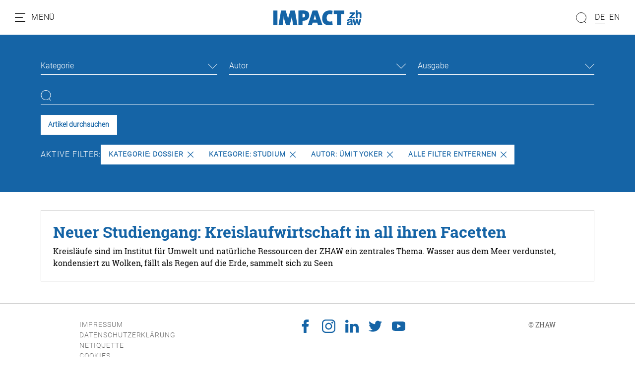

--- FILE ---
content_type: text/css
request_url: https://impact.zhaw.ch/typo3temp/assets/css/07cccf1941291f3c0095c44a5951a7f4.css?1687780779
body_size: 328
content:
/* default styles for extension "tx_banners" */
        .tx_banners-bannerContainer {
            position: relative;
            text-align: center;
            padding: 1em;
            color: #d0d0d0;
            border: 1px solid currentColor;
        }
        .tx_banners-bannerContainer .adNotice {
            position: absolute;
            left: 50%;
            top: -1em;
            -webkit-transform: translateX(-50%);
            transform: translateX(-50%);
            pointer-events: none;
            font-size: 9px;
            line-height: 1;
            padding: 0.5em 1em;
            background: #fff;
        }
        .tx_banners-bannerWrapper:not(.active) {display: none;}


--- FILE ---
content_type: text/css
request_url: https://impact.zhaw.ch/typo3temp/assets/css/frontend_e97dd5c5bdff687d6718200dc057ae8f.css?1765463221
body_size: 35858
content:
@charset "UTF-8";
/*!
 * Bootstrap v5.0.0-beta1 (https://getbootstrap.com/)
 * Copyright 2011-2020 The Bootstrap Authors
 * Copyright 2011-2020 Twitter, Inc.
 * Licensed under MIT (https://github.com/twbs/bootstrap/blob/main/LICENSE)
 */:root{--bs-blue: #0d6efd;--bs-indigo: #6610f2;--bs-purple: #7423bb;--bs-pink: #d63384;--bs-red: #dc3545;--bs-orange: #fd7e14;--bs-yellow: #ffc107;--bs-green: #198754;--bs-teal: #20c997;--bs-cyan: #0dcaf0;--bs-white: #fff;--bs-gray: #6c757d;--bs-gray-dark: #343a40;--bs-primary: #1564A6;--bs-secondary: #767676;--bs-success: #198754;--bs-info: #0dcaf0;--bs-warning: #ffc107;--bs-danger: #dc3545;--bs-light: #f8f9fa;--bs-dark: #0a0a0a;--bs-font-sans-serif: system-ui, -apple-system, "Segoe UI", Roboto, "Helvetica Neue", Arial, "Noto Sans", "Liberation Sans", sans-serif, "Apple Color Emoji", "Segoe UI Emoji", "Segoe UI Symbol", "Noto Color Emoji";--bs-font-monospace: SFMono-Regular, Menlo, Monaco, Consolas, "Liberation Mono", "Courier New", monospace;--bs-gradient: linear-gradient(180deg, rgba(255, 255, 255, 0.15), rgba(255, 255, 255, 0))}*,*::before,*::after{box-sizing:border-box}@media (prefers-reduced-motion:no-preference){:root{scroll-behavior:smooth}}body{margin:0;font-family:RobotoSlab, "Helvetica Neue", Helvetica, Roboto, Arial, sans-serif;font-size:1rem;font-weight:400;line-height:1.5;color:#0a0a0a;background-color:#fff;-webkit-text-size-adjust:100%;-webkit-tap-highlight-color:rgba(0, 0, 0, 0)}[tabindex="-1"]:focus:not(:focus-visible){outline:0 !important}hr{margin:1rem 0;color:inherit;background-color:currentColor;border:0;opacity:0.25}hr:not([size]){height:1px}h1,.h1,h2,.h2,h3,.h3,h4,.h4,h5,.h5,h6,.h6{margin-top:0;margin-bottom:0.5rem;font-weight:500;line-height:1.2}h1,.h1{font-size:calc(1.425rem + 2.1vw)}@media (min-width:1200px){h1,.h1{font-size:3rem}}h2,.h2{font-size:calc(1.375rem + 1.5vw)}@media (min-width:1200px){h2,.h2{font-size:2.5rem}}h3,.h3{font-size:calc(1.325rem + 0.9vw)}@media (min-width:1200px){h3,.h3{font-size:2rem}}h4,.h4{font-size:calc(1.275rem + 0.3vw)}@media (min-width:1200px){h4,.h4{font-size:1.5rem}}h5,.h5{font-size:1.25rem}h6,.h6{font-size:1rem}p{margin-top:0;margin-bottom:1rem}abbr[title],abbr[data-bs-original-title]{text-decoration:underline;text-decoration:underline dotted;cursor:help;text-decoration-skip-ink:none}address{margin-bottom:1rem;font-style:normal;line-height:inherit}ol,ul{padding-left:2rem}ol,ul,dl{margin-top:0;margin-bottom:1rem}ol ol,ul ul,ol ul,ul ol{margin-bottom:0}dt{font-weight:700}dd{margin-bottom:0.5rem;margin-left:0}blockquote{margin:0 0 1rem}b,strong{font-weight:bolder}small,.small{font-size:0.875em}mark,.mark{padding:0.2em;background-color:#fcf8e3}sub,sup{position:relative;font-size:0.75em;line-height:0;vertical-align:baseline}sub{bottom:-0.25em}sup{top:-0.5em}a{color:#1564A6;text-decoration:underline}a:hover{color:#115085}a:not([href]):not([class]),a:not([href]):not([class]):hover{color:inherit;text-decoration:none}pre,code,kbd,samp{font-family:var(--bs-font-monospace);font-size:1em;direction:ltr /* rtl:ignore */;unicode-bidi:bidi-override}pre{display:block;margin-top:0;margin-bottom:1rem;overflow:auto;font-size:0.875em}pre code{font-size:inherit;color:inherit;word-break:normal}code{font-size:0.875em;color:#d63384;word-wrap:break-word}a>code{color:inherit}kbd{padding:0.2rem 0.4rem;font-size:0.875em;color:#fff;background-color:#0a0a0a;border-radius:0.2rem}kbd kbd{padding:0;font-size:1em;font-weight:700}figure{margin:0 0 1rem}img,svg{vertical-align:middle}table{caption-side:bottom;border-collapse:collapse}caption{padding-top:0.5rem;padding-bottom:0.5rem;color:#6c757d;text-align:left}th{text-align:inherit;text-align:-webkit-match-parent}thead,tbody,tfoot,tr,td,th{border-color:inherit;border-style:solid;border-width:0}label{display:inline-block}button{border-radius:0}button:focus{outline:dotted 1px;outline:-webkit-focus-ring-color auto 5px}input,button,select,optgroup,textarea{margin:0;font-family:inherit;font-size:inherit;line-height:inherit}button,select{text-transform:none}[role="button"]{cursor:pointer}select{word-wrap:normal}[list]::-webkit-calendar-picker-indicator{display:none}button,[type="button"],[type="reset"],[type="submit"]{-webkit-appearance:button}button:not(:disabled),[type="button"]:not(:disabled),[type="reset"]:not(:disabled),[type="submit"]:not(:disabled){cursor:pointer}::-moz-focus-inner{padding:0;border-style:none}textarea{resize:vertical}fieldset{min-width:0;padding:0;margin:0;border:0}legend{float:left;width:100%;padding:0;margin-bottom:0.5rem;font-size:calc(1.275rem + 0.3vw);line-height:inherit}@media (min-width:1200px){legend{font-size:1.5rem}}legend+*{clear:left}::-webkit-datetime-edit-fields-wrapper,::-webkit-datetime-edit-text,::-webkit-datetime-edit-minute,::-webkit-datetime-edit-hour-field,::-webkit-datetime-edit-day-field,::-webkit-datetime-edit-month-field,::-webkit-datetime-edit-year-field{padding:0}::-webkit-inner-spin-button{height:auto}[type="search"]{outline-offset:-2px;-webkit-appearance:textfield}::-webkit-search-decoration{-webkit-appearance:none}::-webkit-color-swatch-wrapper{padding:0}::file-selector-button{font:inherit}::-webkit-file-upload-button{font:inherit;-webkit-appearance:button}output{display:inline-block}iframe{border:0}summary{display:list-item;cursor:pointer}progress{vertical-align:baseline}[hidden]{display:none !important}.lead{font-size:1.25rem;font-weight:300}.display-1{font-size:calc(1.625rem + 4.5vw);font-weight:300;line-height:1.2}@media (min-width:1200px){.display-1{font-size:5rem}}.display-2{font-size:calc(1.575rem + 3.9vw);font-weight:300;line-height:1.2}@media (min-width:1200px){.display-2{font-size:4.5rem}}.display-3{font-size:calc(1.525rem + 3.3vw);font-weight:300;line-height:1.2}@media (min-width:1200px){.display-3{font-size:4rem}}.display-4{font-size:calc(1.475rem + 2.7vw);font-weight:300;line-height:1.2}@media (min-width:1200px){.display-4{font-size:3.5rem}}.display-5{font-size:calc(1.425rem + 2.1vw);font-weight:300;line-height:1.2}@media (min-width:1200px){.display-5{font-size:3rem}}.display-6{font-size:calc(1.375rem + 1.5vw);font-weight:300;line-height:1.2}@media (min-width:1200px){.display-6{font-size:2.5rem}}.list-unstyled{padding-left:0;list-style:none}.list-inline{padding-left:0;list-style:none}.list-inline-item{display:inline-block}.list-inline-item:not(:last-child){margin-right:0.5rem}.initialism{font-size:0.875em;text-transform:uppercase}.blockquote{margin-bottom:1rem;font-size:1.25rem}.blockquote>:last-child{margin-bottom:0}.blockquote-footer{margin-top:-1rem;margin-bottom:1rem;font-size:0.875em;color:#6c757d}.blockquote-footer::before{content:"— "}.img-fluid{max-width:100%;height:auto}.img-thumbnail{padding:0.25rem;background-color:#fff;border:1px solid #dee2e6;border-radius:0.25rem;max-width:100%;height:auto}.figure{display:inline-block}.figure-img{margin-bottom:0.5rem;line-height:1}.figure-caption{font-size:0.875em;color:#6c757d}.container,.content>.frame.container-width-small>.frame-inner-wrapper,.content>.frame.container-width-default>.frame-inner-wrapper,.container-fluid,.container-sm,.container-md,.container-lg,.container-xl,.container-xxl,.content>.frame.container-width-wide>.frame-inner-wrapper{width:100%;padding-right:var(--bs-gutter-x, 0.75rem);padding-left:var(--bs-gutter-x, 0.75rem);margin-right:auto;margin-left:auto}@media (min-width:576px){.container,.content>.frame.container-width-small>.frame-inner-wrapper,.content>.frame.container-width-default>.frame-inner-wrapper,.container-sm{max-width:540px}}@media (min-width:768px){.container,.content>.frame.container-width-small>.frame-inner-wrapper,.content>.frame.container-width-default>.frame-inner-wrapper,.container-sm,.container-md{max-width:720px}}@media (min-width:992px){.container,.content>.frame.container-width-small>.frame-inner-wrapper,.content>.frame.container-width-default>.frame-inner-wrapper,.container-sm,.container-md,.container-lg{max-width:960px}}@media (min-width:1200px){.container,.content>.frame.container-width-small>.frame-inner-wrapper,.content>.frame.container-width-default>.frame-inner-wrapper,.container-sm,.container-md,.container-lg,.container-xl{max-width:1140px}}@media (min-width:1800px){.container,.content>.frame.container-width-small>.frame-inner-wrapper,.content>.frame.container-width-default>.frame-inner-wrapper,.container-sm,.container-md,.container-lg,.container-xl,.container-xxl{max-width:1320px}}.row{--bs-gutter-x: 1.5rem;--bs-gutter-y: 0;display:flex;flex-wrap:wrap;margin-top:calc(var(--bs-gutter-y) * -1);margin-right:calc(var(--bs-gutter-x) / -2);margin-left:calc(var(--bs-gutter-x) / -2)}.row>*{flex-shrink:0;width:100%;max-width:100%;padding-right:calc(var(--bs-gutter-x) / 2);padding-left:calc(var(--bs-gutter-x) / 2);margin-top:var(--bs-gutter-y)}.col{flex:1 0 0%}.row-cols-auto>*{flex:0 0 auto;width:auto}.row-cols-1>*{flex:0 0 auto;width:100%}.row-cols-2>*{flex:0 0 auto;width:50%}.row-cols-3>*{flex:0 0 auto;width:33.3333333333%}.row-cols-4>*{flex:0 0 auto;width:25%}.row-cols-5>*{flex:0 0 auto;width:20%}.row-cols-6>*{flex:0 0 auto;width:16.6666666667%}.col-auto{flex:0 0 auto;width:auto}.col-1{flex:0 0 auto;width:8.3333333333%}.col-2{flex:0 0 auto;width:16.6666666667%}.col-3{flex:0 0 auto;width:25%}.col-4{flex:0 0 auto;width:33.3333333333%}.col-5{flex:0 0 auto;width:41.6666666667%}.col-6{flex:0 0 auto;width:50%}.col-7{flex:0 0 auto;width:58.3333333333%}.col-8{flex:0 0 auto;width:66.6666666667%}.col-9{flex:0 0 auto;width:75%}.col-10{flex:0 0 auto;width:83.3333333333%}.col-11{flex:0 0 auto;width:91.6666666667%}.col-12{flex:0 0 auto;width:100%}.offset-1{margin-left:8.3333333333%}.offset-2{margin-left:16.6666666667%}.offset-3{margin-left:25%}.offset-4{margin-left:33.3333333333%}.offset-5{margin-left:41.6666666667%}.offset-6{margin-left:50%}.offset-7{margin-left:58.3333333333%}.offset-8{margin-left:66.6666666667%}.offset-9{margin-left:75%}.offset-10{margin-left:83.3333333333%}.offset-11{margin-left:91.6666666667%}.g-0,.gx-0{--bs-gutter-x: 0}.g-0,.gy-0{--bs-gutter-y: 0}.g-1,.gx-1{--bs-gutter-x: 0.25rem}.g-1,.gy-1{--bs-gutter-y: 0.25rem}.g-2,.gx-2{--bs-gutter-x: 0.5rem}.g-2,.gy-2{--bs-gutter-y: 0.5rem}.g-3,.gx-3{--bs-gutter-x: 1rem}.g-3,.gy-3{--bs-gutter-y: 1rem}.g-4,.gx-4{--bs-gutter-x: 1.5rem}.g-4,.gy-4{--bs-gutter-y: 1.5rem}.g-5,.gx-5{--bs-gutter-x: 3rem}.g-5,.gy-5{--bs-gutter-y: 3rem}@media (min-width:576px){.col-sm{flex:1 0 0%}.row-cols-sm-auto>*{flex:0 0 auto;width:auto}.row-cols-sm-1>*{flex:0 0 auto;width:100%}.row-cols-sm-2>*{flex:0 0 auto;width:50%}.row-cols-sm-3>*{flex:0 0 auto;width:33.3333333333%}.row-cols-sm-4>*{flex:0 0 auto;width:25%}.row-cols-sm-5>*{flex:0 0 auto;width:20%}.row-cols-sm-6>*{flex:0 0 auto;width:16.6666666667%}.col-sm-auto{flex:0 0 auto;width:auto}.col-sm-1{flex:0 0 auto;width:8.3333333333%}.col-sm-2{flex:0 0 auto;width:16.6666666667%}.col-sm-3{flex:0 0 auto;width:25%}.col-sm-4{flex:0 0 auto;width:33.3333333333%}.col-sm-5{flex:0 0 auto;width:41.6666666667%}.col-sm-6{flex:0 0 auto;width:50%}.col-sm-7{flex:0 0 auto;width:58.3333333333%}.col-sm-8{flex:0 0 auto;width:66.6666666667%}.col-sm-9{flex:0 0 auto;width:75%}.col-sm-10{flex:0 0 auto;width:83.3333333333%}.col-sm-11{flex:0 0 auto;width:91.6666666667%}.col-sm-12{flex:0 0 auto;width:100%}.offset-sm-0{margin-left:0}.offset-sm-1{margin-left:8.3333333333%}.offset-sm-2{margin-left:16.6666666667%}.offset-sm-3{margin-left:25%}.offset-sm-4{margin-left:33.3333333333%}.offset-sm-5{margin-left:41.6666666667%}.offset-sm-6{margin-left:50%}.offset-sm-7{margin-left:58.3333333333%}.offset-sm-8{margin-left:66.6666666667%}.offset-sm-9{margin-left:75%}.offset-sm-10{margin-left:83.3333333333%}.offset-sm-11{margin-left:91.6666666667%}.g-sm-0,.gx-sm-0{--bs-gutter-x: 0}.g-sm-0,.gy-sm-0{--bs-gutter-y: 0}.g-sm-1,.gx-sm-1{--bs-gutter-x: 0.25rem}.g-sm-1,.gy-sm-1{--bs-gutter-y: 0.25rem}.g-sm-2,.gx-sm-2{--bs-gutter-x: 0.5rem}.g-sm-2,.gy-sm-2{--bs-gutter-y: 0.5rem}.g-sm-3,.gx-sm-3{--bs-gutter-x: 1rem}.g-sm-3,.gy-sm-3{--bs-gutter-y: 1rem}.g-sm-4,.gx-sm-4{--bs-gutter-x: 1.5rem}.g-sm-4,.gy-sm-4{--bs-gutter-y: 1.5rem}.g-sm-5,.gx-sm-5{--bs-gutter-x: 3rem}.g-sm-5,.gy-sm-5{--bs-gutter-y: 3rem}}@media (min-width:768px){.col-md{flex:1 0 0%}.row-cols-md-auto>*{flex:0 0 auto;width:auto}.row-cols-md-1>*{flex:0 0 auto;width:100%}.row-cols-md-2>*{flex:0 0 auto;width:50%}.row-cols-md-3>*{flex:0 0 auto;width:33.3333333333%}.row-cols-md-4>*{flex:0 0 auto;width:25%}.row-cols-md-5>*{flex:0 0 auto;width:20%}.row-cols-md-6>*{flex:0 0 auto;width:16.6666666667%}.col-md-auto{flex:0 0 auto;width:auto}.col-md-1{flex:0 0 auto;width:8.3333333333%}.col-md-2{flex:0 0 auto;width:16.6666666667%}.col-md-3{flex:0 0 auto;width:25%}.col-md-4{flex:0 0 auto;width:33.3333333333%}.col-md-5{flex:0 0 auto;width:41.6666666667%}.col-md-6{flex:0 0 auto;width:50%}.col-md-7{flex:0 0 auto;width:58.3333333333%}.col-md-8{flex:0 0 auto;width:66.6666666667%}.col-md-9{flex:0 0 auto;width:75%}.col-md-10{flex:0 0 auto;width:83.3333333333%}.col-md-11{flex:0 0 auto;width:91.6666666667%}.col-md-12{flex:0 0 auto;width:100%}.offset-md-0{margin-left:0}.offset-md-1{margin-left:8.3333333333%}.offset-md-2{margin-left:16.6666666667%}.offset-md-3{margin-left:25%}.offset-md-4{margin-left:33.3333333333%}.offset-md-5{margin-left:41.6666666667%}.offset-md-6{margin-left:50%}.offset-md-7{margin-left:58.3333333333%}.offset-md-8{margin-left:66.6666666667%}.offset-md-9{margin-left:75%}.offset-md-10{margin-left:83.3333333333%}.offset-md-11{margin-left:91.6666666667%}.g-md-0,.gx-md-0{--bs-gutter-x: 0}.g-md-0,.gy-md-0{--bs-gutter-y: 0}.g-md-1,.gx-md-1{--bs-gutter-x: 0.25rem}.g-md-1,.gy-md-1{--bs-gutter-y: 0.25rem}.g-md-2,.gx-md-2{--bs-gutter-x: 0.5rem}.g-md-2,.gy-md-2{--bs-gutter-y: 0.5rem}.g-md-3,.gx-md-3{--bs-gutter-x: 1rem}.g-md-3,.gy-md-3{--bs-gutter-y: 1rem}.g-md-4,.gx-md-4{--bs-gutter-x: 1.5rem}.g-md-4,.gy-md-4{--bs-gutter-y: 1.5rem}.g-md-5,.gx-md-5{--bs-gutter-x: 3rem}.g-md-5,.gy-md-5{--bs-gutter-y: 3rem}}@media (min-width:992px){.col-lg{flex:1 0 0%}.row-cols-lg-auto>*{flex:0 0 auto;width:auto}.row-cols-lg-1>*{flex:0 0 auto;width:100%}.row-cols-lg-2>*{flex:0 0 auto;width:50%}.row-cols-lg-3>*{flex:0 0 auto;width:33.3333333333%}.row-cols-lg-4>*{flex:0 0 auto;width:25%}.row-cols-lg-5>*{flex:0 0 auto;width:20%}.row-cols-lg-6>*{flex:0 0 auto;width:16.6666666667%}.col-lg-auto{flex:0 0 auto;width:auto}.col-lg-1{flex:0 0 auto;width:8.3333333333%}.col-lg-2{flex:0 0 auto;width:16.6666666667%}.col-lg-3{flex:0 0 auto;width:25%}.col-lg-4{flex:0 0 auto;width:33.3333333333%}.col-lg-5{flex:0 0 auto;width:41.6666666667%}.col-lg-6{flex:0 0 auto;width:50%}.col-lg-7{flex:0 0 auto;width:58.3333333333%}.col-lg-8{flex:0 0 auto;width:66.6666666667%}.col-lg-9{flex:0 0 auto;width:75%}.col-lg-10{flex:0 0 auto;width:83.3333333333%}.col-lg-11{flex:0 0 auto;width:91.6666666667%}.col-lg-12{flex:0 0 auto;width:100%}.offset-lg-0{margin-left:0}.offset-lg-1{margin-left:8.3333333333%}.offset-lg-2{margin-left:16.6666666667%}.offset-lg-3{margin-left:25%}.offset-lg-4{margin-left:33.3333333333%}.offset-lg-5{margin-left:41.6666666667%}.offset-lg-6{margin-left:50%}.offset-lg-7{margin-left:58.3333333333%}.offset-lg-8{margin-left:66.6666666667%}.offset-lg-9{margin-left:75%}.offset-lg-10{margin-left:83.3333333333%}.offset-lg-11{margin-left:91.6666666667%}.g-lg-0,.gx-lg-0{--bs-gutter-x: 0}.g-lg-0,.gy-lg-0{--bs-gutter-y: 0}.g-lg-1,.gx-lg-1{--bs-gutter-x: 0.25rem}.g-lg-1,.gy-lg-1{--bs-gutter-y: 0.25rem}.g-lg-2,.gx-lg-2{--bs-gutter-x: 0.5rem}.g-lg-2,.gy-lg-2{--bs-gutter-y: 0.5rem}.g-lg-3,.gx-lg-3{--bs-gutter-x: 1rem}.g-lg-3,.gy-lg-3{--bs-gutter-y: 1rem}.g-lg-4,.gx-lg-4{--bs-gutter-x: 1.5rem}.g-lg-4,.gy-lg-4{--bs-gutter-y: 1.5rem}.g-lg-5,.gx-lg-5{--bs-gutter-x: 3rem}.g-lg-5,.gy-lg-5{--bs-gutter-y: 3rem}}@media (min-width:1200px){.col-xl{flex:1 0 0%}.row-cols-xl-auto>*{flex:0 0 auto;width:auto}.row-cols-xl-1>*{flex:0 0 auto;width:100%}.row-cols-xl-2>*{flex:0 0 auto;width:50%}.row-cols-xl-3>*{flex:0 0 auto;width:33.3333333333%}.row-cols-xl-4>*{flex:0 0 auto;width:25%}.row-cols-xl-5>*{flex:0 0 auto;width:20%}.row-cols-xl-6>*{flex:0 0 auto;width:16.6666666667%}.col-xl-auto{flex:0 0 auto;width:auto}.col-xl-1{flex:0 0 auto;width:8.3333333333%}.col-xl-2{flex:0 0 auto;width:16.6666666667%}.col-xl-3{flex:0 0 auto;width:25%}.col-xl-4{flex:0 0 auto;width:33.3333333333%}.col-xl-5{flex:0 0 auto;width:41.6666666667%}.col-xl-6{flex:0 0 auto;width:50%}.col-xl-7{flex:0 0 auto;width:58.3333333333%}.col-xl-8{flex:0 0 auto;width:66.6666666667%}.col-xl-9{flex:0 0 auto;width:75%}.col-xl-10{flex:0 0 auto;width:83.3333333333%}.col-xl-11{flex:0 0 auto;width:91.6666666667%}.col-xl-12{flex:0 0 auto;width:100%}.offset-xl-0{margin-left:0}.offset-xl-1{margin-left:8.3333333333%}.offset-xl-2{margin-left:16.6666666667%}.offset-xl-3{margin-left:25%}.offset-xl-4{margin-left:33.3333333333%}.offset-xl-5{margin-left:41.6666666667%}.offset-xl-6{margin-left:50%}.offset-xl-7{margin-left:58.3333333333%}.offset-xl-8{margin-left:66.6666666667%}.offset-xl-9{margin-left:75%}.offset-xl-10{margin-left:83.3333333333%}.offset-xl-11{margin-left:91.6666666667%}.g-xl-0,.gx-xl-0{--bs-gutter-x: 0}.g-xl-0,.gy-xl-0{--bs-gutter-y: 0}.g-xl-1,.gx-xl-1{--bs-gutter-x: 0.25rem}.g-xl-1,.gy-xl-1{--bs-gutter-y: 0.25rem}.g-xl-2,.gx-xl-2{--bs-gutter-x: 0.5rem}.g-xl-2,.gy-xl-2{--bs-gutter-y: 0.5rem}.g-xl-3,.gx-xl-3{--bs-gutter-x: 1rem}.g-xl-3,.gy-xl-3{--bs-gutter-y: 1rem}.g-xl-4,.gx-xl-4{--bs-gutter-x: 1.5rem}.g-xl-4,.gy-xl-4{--bs-gutter-y: 1.5rem}.g-xl-5,.gx-xl-5{--bs-gutter-x: 3rem}.g-xl-5,.gy-xl-5{--bs-gutter-y: 3rem}}@media (min-width:1800px){.col-xxl{flex:1 0 0%}.row-cols-xxl-auto>*{flex:0 0 auto;width:auto}.row-cols-xxl-1>*{flex:0 0 auto;width:100%}.row-cols-xxl-2>*{flex:0 0 auto;width:50%}.row-cols-xxl-3>*{flex:0 0 auto;width:33.3333333333%}.row-cols-xxl-4>*{flex:0 0 auto;width:25%}.row-cols-xxl-5>*{flex:0 0 auto;width:20%}.row-cols-xxl-6>*{flex:0 0 auto;width:16.6666666667%}.col-xxl-auto{flex:0 0 auto;width:auto}.col-xxl-1{flex:0 0 auto;width:8.3333333333%}.col-xxl-2{flex:0 0 auto;width:16.6666666667%}.col-xxl-3{flex:0 0 auto;width:25%}.col-xxl-4{flex:0 0 auto;width:33.3333333333%}.col-xxl-5{flex:0 0 auto;width:41.6666666667%}.col-xxl-6{flex:0 0 auto;width:50%}.col-xxl-7{flex:0 0 auto;width:58.3333333333%}.col-xxl-8{flex:0 0 auto;width:66.6666666667%}.col-xxl-9{flex:0 0 auto;width:75%}.col-xxl-10{flex:0 0 auto;width:83.3333333333%}.col-xxl-11{flex:0 0 auto;width:91.6666666667%}.col-xxl-12{flex:0 0 auto;width:100%}.offset-xxl-0{margin-left:0}.offset-xxl-1{margin-left:8.3333333333%}.offset-xxl-2{margin-left:16.6666666667%}.offset-xxl-3{margin-left:25%}.offset-xxl-4{margin-left:33.3333333333%}.offset-xxl-5{margin-left:41.6666666667%}.offset-xxl-6{margin-left:50%}.offset-xxl-7{margin-left:58.3333333333%}.offset-xxl-8{margin-left:66.6666666667%}.offset-xxl-9{margin-left:75%}.offset-xxl-10{margin-left:83.3333333333%}.offset-xxl-11{margin-left:91.6666666667%}.g-xxl-0,.gx-xxl-0{--bs-gutter-x: 0}.g-xxl-0,.gy-xxl-0{--bs-gutter-y: 0}.g-xxl-1,.gx-xxl-1{--bs-gutter-x: 0.25rem}.g-xxl-1,.gy-xxl-1{--bs-gutter-y: 0.25rem}.g-xxl-2,.gx-xxl-2{--bs-gutter-x: 0.5rem}.g-xxl-2,.gy-xxl-2{--bs-gutter-y: 0.5rem}.g-xxl-3,.gx-xxl-3{--bs-gutter-x: 1rem}.g-xxl-3,.gy-xxl-3{--bs-gutter-y: 1rem}.g-xxl-4,.gx-xxl-4{--bs-gutter-x: 1.5rem}.g-xxl-4,.gy-xxl-4{--bs-gutter-y: 1.5rem}.g-xxl-5,.gx-xxl-5{--bs-gutter-x: 3rem}.g-xxl-5,.gy-xxl-5{--bs-gutter-y: 3rem}}.table{--bs-table-bg: transparent;--bs-table-striped-color: #0a0a0a;--bs-table-striped-bg: rgba(0, 0, 0, 0.05);--bs-table-active-color: #0a0a0a;--bs-table-active-bg: rgba(0, 0, 0, 0.1);--bs-table-hover-color: #0a0a0a;--bs-table-hover-bg: rgba(0, 0, 0, 0.075);width:100%;margin-bottom:1rem;color:#0a0a0a;vertical-align:top;border-color:#dee2e6}.table>:not(caption)>*>*{padding:0.5rem 0.5rem;background-color:var(--bs-table-bg);background-image:linear-gradient(var(--bs-table-accent-bg), var(--bs-table-accent-bg));border-bottom-width:1px}.table>tbody{vertical-align:inherit}.table>thead{vertical-align:bottom}.table>:not(:last-child)>:last-child>*{border-bottom-color:currentColor}.caption-top{caption-side:top}.table-sm>:not(caption)>*>*{padding:0.25rem 0.25rem}.table-bordered>:not(caption)>*{border-width:1px 0}.table-bordered>:not(caption)>*>*{border-width:0 1px}.table-borderless>:not(caption)>*>*{border-bottom-width:0}.table-striped>tbody>tr:nth-of-type(odd){--bs-table-accent-bg: var(--bs-table-striped-bg);color:var(--bs-table-striped-color)}.table-active{--bs-table-accent-bg: var(--bs-table-active-bg);color:var(--bs-table-active-color)}.table-hover>tbody>tr:hover{--bs-table-accent-bg: var(--bs-table-hover-bg);color:var(--bs-table-hover-color)}.table-primary{--bs-table-bg: #d0e0ed;--bs-table-striped-bg: #c6d5e1;--bs-table-striped-color: #000;--bs-table-active-bg: #bbcad5;--bs-table-active-color: #000;--bs-table-hover-bg: #c0cfdb;--bs-table-hover-color: #000;color:#000;border-color:#bbcad5}.table-secondary{--bs-table-bg: #e4e4e4;--bs-table-striped-bg: #d9d9d9;--bs-table-striped-color: #000;--bs-table-active-bg: #cdcdcd;--bs-table-active-color: #000;--bs-table-hover-bg: lightgray;--bs-table-hover-color: #000;color:#000;border-color:#cdcdcd}.table-success{--bs-table-bg: #d1e7dd;--bs-table-striped-bg: #c7dbd2;--bs-table-striped-color: #000;--bs-table-active-bg: #bcd0c7;--bs-table-active-color: #000;--bs-table-hover-bg: #c1d6cc;--bs-table-hover-color: #000;color:#000;border-color:#bcd0c7}.table-info{--bs-table-bg: #cff4fc;--bs-table-striped-bg: #c5e8ef;--bs-table-striped-color: #000;--bs-table-active-bg: #badce3;--bs-table-active-color: #000;--bs-table-hover-bg: #bfe2e9;--bs-table-hover-color: #000;color:#000;border-color:#badce3}.table-warning{--bs-table-bg: #fff3cd;--bs-table-striped-bg: #f2e7c3;--bs-table-striped-color: #000;--bs-table-active-bg: #e6dbb9;--bs-table-active-color: #000;--bs-table-hover-bg: #ece1be;--bs-table-hover-color: #000;color:#000;border-color:#e6dbb9}.table-danger{--bs-table-bg: #f8d7da;--bs-table-striped-bg: #eccccf;--bs-table-striped-color: #000;--bs-table-active-bg: #dfc2c4;--bs-table-active-color: #000;--bs-table-hover-bg: #e5c7ca;--bs-table-hover-color: #000;color:#000;border-color:#dfc2c4}.table-light{--bs-table-bg: #f8f9fa;--bs-table-striped-bg: #ecedee;--bs-table-striped-color: #000;--bs-table-active-bg: #dfe0e1;--bs-table-active-color: #000;--bs-table-hover-bg: #e5e6e7;--bs-table-hover-color: #000;color:#000;border-color:#dfe0e1}.table-dark{--bs-table-bg: #0a0a0a;--bs-table-striped-bg: #161616;--bs-table-striped-color: #fff;--bs-table-active-bg: #232323;--bs-table-active-color: #fff;--bs-table-hover-bg: #1c1c1c;--bs-table-hover-color: #fff;color:#fff;border-color:#232323}.table-responsive{overflow-x:auto;-webkit-overflow-scrolling:touch}@media (max-width:575.98px){.table-responsive-sm{overflow-x:auto;-webkit-overflow-scrolling:touch}}@media (max-width:767.98px){.table-responsive-md{overflow-x:auto;-webkit-overflow-scrolling:touch}}@media (max-width:991.98px){.table-responsive-lg{overflow-x:auto;-webkit-overflow-scrolling:touch}}@media (max-width:1199.98px){.table-responsive-xl{overflow-x:auto;-webkit-overflow-scrolling:touch}}@media (max-width:1799.98px){.table-responsive-xxl{overflow-x:auto;-webkit-overflow-scrolling:touch}}.form-label{margin-bottom:0.5rem}.col-form-label{padding-top:calc(0.375rem + 1px);padding-bottom:calc(0.375rem + 1px);margin-bottom:0;font-size:inherit;line-height:1.5}.col-form-label-lg{padding-top:calc(0.5rem + 1px);padding-bottom:calc(0.5rem + 1px);font-size:1.25rem}.col-form-label-sm{padding-top:calc(0.25rem + 1px);padding-bottom:calc(0.25rem + 1px);font-size:0.875rem}.form-text{margin-top:0.25rem;font-size:0.875em;color:#6c757d}.form-control{display:block;width:100%;padding:0.375rem 0.75rem;font-size:1rem;font-weight:400;line-height:1.5;color:#0a0a0a;background-color:#fff;background-clip:padding-box;border:1px solid #ced4da;appearance:none;border-radius:0.25rem;transition:border-color 0.15s ease-in-out, box-shadow 0.15s ease-in-out}@media (prefers-reduced-motion:reduce){.form-control{transition:none}}.form-control[type="file"]{overflow:hidden}.form-control[type="file"]:not(:disabled):not([readonly]){cursor:pointer}.form-control:focus{color:#0a0a0a;background-color:#fff;border-color:#8ab2d3;outline:0;box-shadow:0 0 0 0.25rem rgba(21, 100, 166, 0.25)}.form-control::-webkit-date-and-time-value{height:1.5em}.form-control::placeholder{color:#6c757d;opacity:1}.form-control:disabled,.form-control[readonly]{background-color:#e9ecef;opacity:1}.form-control::file-selector-button{padding:0.375rem 0.75rem;margin:-0.375rem -0.75rem;margin-inline-end:0.75rem;color:#0a0a0a;background-color:#e9ecef;pointer-events:none;border-color:inherit;border-style:solid;border-width:0;border-inline-end-width:1px;border-radius:0;transition:color 0.15s ease-in-out, background-color 0.15s ease-in-out, border-color 0.15s ease-in-out, box-shadow 0.15s ease-in-out}@media (prefers-reduced-motion:reduce){.form-control::file-selector-button{transition:none}}.form-control:hover:not(:disabled):not([readonly])::file-selector-button{background-color:#dde0e3}.form-control::-webkit-file-upload-button{padding:0.375rem 0.75rem;margin:-0.375rem -0.75rem;margin-inline-end:0.75rem;color:#0a0a0a;background-color:#e9ecef;pointer-events:none;border-color:inherit;border-style:solid;border-width:0;border-inline-end-width:1px;border-radius:0;transition:color 0.15s ease-in-out, background-color 0.15s ease-in-out, border-color 0.15s ease-in-out, box-shadow 0.15s ease-in-out}@media (prefers-reduced-motion:reduce){.form-control::-webkit-file-upload-button{transition:none}}.form-control:hover:not(:disabled):not([readonly])::-webkit-file-upload-button{background-color:#dde0e3}.form-control-plaintext{display:block;width:100%;padding:0.375rem 0;margin-bottom:0;line-height:1.5;color:#0a0a0a;background-color:transparent;border:solid transparent;border-width:1px 0}.form-control-plaintext.form-control-sm,.form-control-plaintext.form-control-lg{padding-right:0;padding-left:0}.form-control-sm{min-height:calc(1.5em + 0.5rem + 2px);padding:0.25rem 0.5rem;font-size:0.875rem;border-radius:0.2rem}.form-control-sm::file-selector-button{padding:0.25rem 0.5rem;margin:-0.25rem -0.5rem;margin-inline-end:0.5rem}.form-control-sm::-webkit-file-upload-button{padding:0.25rem 0.5rem;margin:-0.25rem -0.5rem;margin-inline-end:0.5rem}.form-control-lg{min-height:calc(1.5em + 1rem + 2px);padding:0.5rem 1rem;font-size:1.25rem;border-radius:0.3rem}.form-control-lg::file-selector-button{padding:0.5rem 1rem;margin:-0.5rem -1rem;margin-inline-end:1rem}.form-control-lg::-webkit-file-upload-button{padding:0.5rem 1rem;margin:-0.5rem -1rem;margin-inline-end:1rem}textarea.form-control{min-height:calc(1.5em + 0.75rem + 2px)}textarea.form-control-sm{min-height:calc(1.5em + 0.5rem + 2px)}textarea.form-control-lg{min-height:calc(1.5em + 1rem + 2px)}.form-control-color{max-width:3rem;height:auto;padding:0.375rem}.form-control-color:not(:disabled):not([readonly]){cursor:pointer}.form-control-color::-moz-color-swatch{height:1.5em;border-radius:0.25rem}.form-control-color::-webkit-color-swatch{height:1.5em;border-radius:0.25rem}.form-select{display:block;width:100%;padding:0.375rem 1.75rem 0.375rem 0.75rem;font-size:1rem;font-weight:400;line-height:1.5;color:#0a0a0a;vertical-align:middle;background-color:#fff;background-image:url("data:image/svg+xml,%3csvg xmlns='http://www.w3.org/2000/svg' viewBox='0 0 16 16'%3e%3cpath fill='none' stroke='%23343a40' stroke-linecap='round' stroke-linejoin='round' stroke-width='2' d='M2 5l6 6 6-6'/%3e%3c/svg%3e");background-repeat:no-repeat;background-position:right 0.75rem center;background-size:16px 12px;border:1px solid #ced4da;border-radius:0.25rem;appearance:none}.form-select:focus{border-color:#8ab2d3;outline:0;box-shadow:0 0 0 0.25rem rgba(21, 100, 166, 0.25)}.form-select[multiple],.form-select[size]:not([size="1"]){padding-right:0.75rem;background-image:none}.form-select:disabled{color:#6c757d;background-color:#e9ecef}.form-select:-moz-focusring{color:transparent;text-shadow:0 0 0 #0a0a0a}.form-select-sm{padding-top:0.25rem;padding-bottom:0.25rem;padding-left:0.5rem;font-size:0.875rem}.form-select-lg{padding-top:0.5rem;padding-bottom:0.5rem;padding-left:1rem;font-size:1.25rem}.form-check{display:block;min-height:1.5rem;padding-left:1.5em;margin-bottom:0.125rem}.form-check .form-check-input{float:left;margin-left:-1.5em}.form-check-input{width:1em;height:1em;margin-top:0.25em;vertical-align:top;background-color:#fff;background-repeat:no-repeat;background-position:center;background-size:contain;border:1px solid rgba(0, 0, 0, 0.25);appearance:none;color-adjust:exact;transition:background-color 0.15s ease-in-out, background-position 0.15s ease-in-out, border-color 0.15s ease-in-out, box-shadow 0.15s ease-in-out}@media (prefers-reduced-motion:reduce){.form-check-input{transition:none}}.form-check-input[type="checkbox"]{border-radius:0.25em}.form-check-input[type="radio"]{border-radius:50%}.form-check-input:active{filter:brightness(90%)}.form-check-input:focus{border-color:#8ab2d3;outline:0;box-shadow:0 0 0 0.25rem rgba(21, 100, 166, 0.25)}.form-check-input:checked{background-color:#1564A6;border-color:#1564A6}.form-check-input:checked[type="checkbox"]{background-image:url("data:image/svg+xml,%3csvg xmlns='http://www.w3.org/2000/svg' viewBox='0 0 20 20'%3e%3cpath fill='none' stroke='%23fff' stroke-linecap='round' stroke-linejoin='round' stroke-width='3' d='M6 10l3 3l6-6'/%3e%3c/svg%3e")}.form-check-input:checked[type="radio"]{background-image:url("data:image/svg+xml,%3csvg xmlns='http://www.w3.org/2000/svg' viewBox='-4 -4 8 8'%3e%3ccircle r='2' fill='%23fff'/%3e%3c/svg%3e")}.form-check-input[type="checkbox"]:indeterminate{background-color:#1564A6;border-color:#1564A6;background-image:url("data:image/svg+xml,%3csvg xmlns='http://www.w3.org/2000/svg' viewBox='0 0 20 20'%3e%3cpath fill='none' stroke='%23fff' stroke-linecap='round' stroke-linejoin='round' stroke-width='3' d='M6 10h8'/%3e%3c/svg%3e")}.form-check-input:disabled{pointer-events:none;filter:none;opacity:0.5}.form-check-input[disabled]~.form-check-label,.form-check-input:disabled~.form-check-label{opacity:0.5}.form-switch{padding-left:2.5em}.form-switch .form-check-input{width:2em;margin-left:-2.5em;background-image:url("data:image/svg+xml,%3csvg xmlns='http://www.w3.org/2000/svg' viewBox='-4 -4 8 8'%3e%3ccircle r='3' fill='rgba%280, 0, 0, 0.25%29'/%3e%3c/svg%3e");background-position:left center;border-radius:2em}.form-switch .form-check-input:focus{background-image:url("data:image/svg+xml,%3csvg xmlns='http://www.w3.org/2000/svg' viewBox='-4 -4 8 8'%3e%3ccircle r='3' fill='%238ab2d3'/%3e%3c/svg%3e")}.form-switch .form-check-input:checked{background-position:right center;background-image:url("data:image/svg+xml,%3csvg xmlns='http://www.w3.org/2000/svg' viewBox='-4 -4 8 8'%3e%3ccircle r='3' fill='%23fff'/%3e%3c/svg%3e")}.form-check-inline{display:inline-block;margin-right:1rem}.btn-check{position:absolute;clip:rect(0, 0, 0, 0);pointer-events:none}.btn-check[disabled]+.btn,.btn-check:disabled+.btn{pointer-events:none;filter:none;opacity:0.65}.form-range{width:100%;height:1.5rem;padding:0;background-color:transparent;appearance:none}.form-range:focus{outline:none}.form-range:focus::-webkit-slider-thumb{box-shadow:0 0 0 1px #fff, 0 0 0 0.25rem rgba(21, 100, 166, 0.25)}.form-range:focus::-moz-range-thumb{box-shadow:0 0 0 1px #fff, 0 0 0 0.25rem rgba(21, 100, 166, 0.25)}.form-range::-moz-focus-outer{border:0}.form-range::-webkit-slider-thumb{width:1rem;height:1rem;margin-top:-0.25rem;background-color:#1564A6;border:0;border-radius:1rem;transition:background-color 0.15s ease-in-out, border-color 0.15s ease-in-out, box-shadow 0.15s ease-in-out;appearance:none}@media (prefers-reduced-motion:reduce){.form-range::-webkit-slider-thumb{transition:none}}.form-range::-webkit-slider-thumb:active{background-color:#b9d1e4}.form-range::-webkit-slider-runnable-track{width:100%;height:0.5rem;color:transparent;cursor:pointer;background-color:#dee2e6;border-color:transparent;border-radius:1rem}.form-range::-moz-range-thumb{width:1rem;height:1rem;background-color:#1564A6;border:0;border-radius:1rem;transition:background-color 0.15s ease-in-out, border-color 0.15s ease-in-out, box-shadow 0.15s ease-in-out;appearance:none}@media (prefers-reduced-motion:reduce){.form-range::-moz-range-thumb{transition:none}}.form-range::-moz-range-thumb:active{background-color:#b9d1e4}.form-range::-moz-range-track{width:100%;height:0.5rem;color:transparent;cursor:pointer;background-color:#dee2e6;border-color:transparent;border-radius:1rem}.form-range:disabled{pointer-events:none}.form-range:disabled::-webkit-slider-thumb{background-color:#adb5bd}.form-range:disabled::-moz-range-thumb{background-color:#adb5bd}.form-floating{position:relative}.form-floating>.form-control,.form-floating>.form-select{height:calc(3.5rem + 2px);padding:1rem 0.75rem}.form-floating>label{position:absolute;top:0;left:0;height:100%;padding:1rem 0.75rem;pointer-events:none;border:1px solid transparent;transform-origin:0 0;transition:opacity 0.1s ease-in-out, transform 0.1s ease-in-out}@media (prefers-reduced-motion:reduce){.form-floating>label{transition:none}}.form-floating>.form-control::placeholder{color:transparent}.form-floating>.form-control:focus,.form-floating>.form-control:not(:placeholder-shown){padding-top:1.625rem;padding-bottom:0.625rem}.form-floating>.form-control:-webkit-autofill{padding-top:1.625rem;padding-bottom:0.625rem}.form-floating>.form-select{padding-top:1.625rem;padding-bottom:0.625rem}.form-floating>.form-control:focus~label,.form-floating>.form-control:not(:placeholder-shown)~label,.form-floating>.form-select~label{opacity:0.65;transform:scale(0.85) translateY(-0.5rem) translateX(0.15rem)}.form-floating>.form-control:-webkit-autofill~label{opacity:0.65;transform:scale(0.85) translateY(-0.5rem) translateX(0.15rem)}.input-group{position:relative;display:flex;flex-wrap:wrap;align-items:stretch;width:100%}.input-group>.form-control,.input-group>.form-select{position:relative;flex:1 1 auto;width:1%;min-width:0}.input-group>.form-control:focus,.input-group>.form-select:focus{z-index:3}.input-group .btn{position:relative;z-index:2}.input-group .btn:focus{z-index:3}.input-group-text{display:flex;align-items:center;padding:0.375rem 0.75rem;font-size:1rem;font-weight:400;line-height:1.5;color:#0a0a0a;text-align:center;white-space:nowrap;background-color:#e9ecef;border:1px solid #ced4da;border-radius:0.25rem}.input-group-lg>.form-control,.input-group-lg>.form-select,.input-group-lg>.input-group-text,.input-group-lg>.btn{padding:0.5rem 1rem;font-size:1.25rem;border-radius:0.3rem}.input-group-sm>.form-control,.input-group-sm>.form-select,.input-group-sm>.input-group-text,.input-group-sm>.btn{padding:0.25rem 0.5rem;font-size:0.875rem;border-radius:0.2rem}.input-group-lg>.form-select,.input-group-sm>.form-select{padding-right:1.75rem}.input-group:not(.has-validation)>:not(:last-child):not(.dropdown-toggle):not(.dropdown-menu),.input-group:not(.has-validation)>.dropdown-toggle:nth-last-child(n+3){border-top-right-radius:0;border-bottom-right-radius:0}.input-group.has-validation>:nth-last-child(n+3):not(.dropdown-toggle):not(.dropdown-menu),.input-group.has-validation>.dropdown-toggle:nth-last-child(n+4){border-top-right-radius:0;border-bottom-right-radius:0}.input-group>:not(:first-child):not(.dropdown-menu):not(.valid-tooltip):not(.valid-feedback):not(.invalid-tooltip):not(.invalid-feedback){margin-left:-1px;border-top-left-radius:0;border-bottom-left-radius:0}.valid-feedback{display:none;width:100%;margin-top:0.25rem;font-size:0.875em;color:#198754}.valid-tooltip{position:absolute;top:100%;z-index:5;display:none;max-width:100%;padding:0.25rem 0.5rem;margin-top:0.1rem;font-size:0.875rem;color:#fff;background-color:rgba(25, 135, 84, 0.9);border-radius:0.25rem}.was-validated :valid~.valid-feedback,.was-validated :valid~.valid-tooltip,.is-valid~.valid-feedback,.is-valid~.valid-tooltip{display:block}.was-validated .form-control:valid,.form-control.is-valid{border-color:#198754;padding-right:calc(1.5em + 0.75rem);background-image:url("data:image/svg+xml,%3csvg xmlns='http://www.w3.org/2000/svg' viewBox='0 0 8 8'%3e%3cpath fill='%23198754' d='M2.3 6.73L.6 4.53c-.4-1.04.46-1.4 1.1-.8l1.1 1.4 3.4-3.8c.6-.63 1.6-.27 1.2.7l-4 4.6c-.43.5-.8.4-1.1.1z'/%3e%3c/svg%3e");background-repeat:no-repeat;background-position:right calc(0.375em + 0.1875rem) center;background-size:calc(0.75em + 0.375rem) calc(0.75em + 0.375rem)}.was-validated .form-control:valid:focus,.form-control.is-valid:focus{border-color:#198754;box-shadow:0 0 0 0.25rem rgba(25, 135, 84, 0.25)}.was-validated textarea.form-control:valid,textarea.form-control.is-valid{padding-right:calc(1.5em + 0.75rem);background-position:top calc(0.375em + 0.1875rem) right calc(0.375em + 0.1875rem)}.was-validated .form-select:valid,.form-select.is-valid{border-color:#198754;padding-right:calc(0.75em + 2.3125rem);background-image:url("data:image/svg+xml,%3csvg xmlns='http://www.w3.org/2000/svg' viewBox='0 0 16 16'%3e%3cpath fill='none' stroke='%23343a40' stroke-linecap='round' stroke-linejoin='round' stroke-width='2' d='M2 5l6 6 6-6'/%3e%3c/svg%3e"), url("data:image/svg+xml,%3csvg xmlns='http://www.w3.org/2000/svg' viewBox='0 0 8 8'%3e%3cpath fill='%23198754' d='M2.3 6.73L.6 4.53c-.4-1.04.46-1.4 1.1-.8l1.1 1.4 3.4-3.8c.6-.63 1.6-.27 1.2.7l-4 4.6c-.43.5-.8.4-1.1.1z'/%3e%3c/svg%3e");background-position:right 0.75rem center, center right 1.75rem;background-size:16px 12px, calc(0.75em + 0.375rem) calc(0.75em + 0.375rem)}.was-validated .form-select:valid:focus,.form-select.is-valid:focus{border-color:#198754;box-shadow:0 0 0 0.25rem rgba(25, 135, 84, 0.25)}.was-validated .form-check-input:valid,.form-check-input.is-valid{border-color:#198754}.was-validated .form-check-input:valid:checked,.form-check-input.is-valid:checked{background-color:#198754}.was-validated .form-check-input:valid:focus,.form-check-input.is-valid:focus{box-shadow:0 0 0 0.25rem rgba(25, 135, 84, 0.25)}.was-validated .form-check-input:valid~.form-check-label,.form-check-input.is-valid~.form-check-label{color:#198754}.form-check-inline .form-check-input~.valid-feedback{margin-left:0.5em}.invalid-feedback{display:none;width:100%;margin-top:0.25rem;font-size:0.875em;color:#dc3545}.invalid-tooltip{position:absolute;top:100%;z-index:5;display:none;max-width:100%;padding:0.25rem 0.5rem;margin-top:0.1rem;font-size:0.875rem;color:#fff;background-color:rgba(220, 53, 69, 0.9);border-radius:0.25rem}.was-validated :invalid~.invalid-feedback,.was-validated :invalid~.invalid-tooltip,.is-invalid~.invalid-feedback,.is-invalid~.invalid-tooltip{display:block}.was-validated .form-control:invalid,.form-control.is-invalid{border-color:#dc3545;padding-right:calc(1.5em + 0.75rem);background-image:url("data:image/svg+xml,%3csvg xmlns='http://www.w3.org/2000/svg' viewBox='0 0 12 12' width='12' height='12' fill='none' stroke='%23dc3545'%3e%3ccircle cx='6' cy='6' r='4.5'/%3e%3cpath stroke-linejoin='round' d='M5.8 3.6h.4L6 6.5z'/%3e%3ccircle cx='6' cy='8.2' r='.6' fill='%23dc3545' stroke='none'/%3e%3c/svg%3e");background-repeat:no-repeat;background-position:right calc(0.375em + 0.1875rem) center;background-size:calc(0.75em + 0.375rem) calc(0.75em + 0.375rem)}.was-validated .form-control:invalid:focus,.form-control.is-invalid:focus{border-color:#dc3545;box-shadow:0 0 0 0.25rem rgba(220, 53, 69, 0.25)}.was-validated textarea.form-control:invalid,textarea.form-control.is-invalid{padding-right:calc(1.5em + 0.75rem);background-position:top calc(0.375em + 0.1875rem) right calc(0.375em + 0.1875rem)}.was-validated .form-select:invalid,.form-select.is-invalid{border-color:#dc3545;padding-right:calc(0.75em + 2.3125rem);background-image:url("data:image/svg+xml,%3csvg xmlns='http://www.w3.org/2000/svg' viewBox='0 0 16 16'%3e%3cpath fill='none' stroke='%23343a40' stroke-linecap='round' stroke-linejoin='round' stroke-width='2' d='M2 5l6 6 6-6'/%3e%3c/svg%3e"), url("data:image/svg+xml,%3csvg xmlns='http://www.w3.org/2000/svg' viewBox='0 0 12 12' width='12' height='12' fill='none' stroke='%23dc3545'%3e%3ccircle cx='6' cy='6' r='4.5'/%3e%3cpath stroke-linejoin='round' d='M5.8 3.6h.4L6 6.5z'/%3e%3ccircle cx='6' cy='8.2' r='.6' fill='%23dc3545' stroke='none'/%3e%3c/svg%3e");background-position:right 0.75rem center, center right 1.75rem;background-size:16px 12px, calc(0.75em + 0.375rem) calc(0.75em + 0.375rem)}.was-validated .form-select:invalid:focus,.form-select.is-invalid:focus{border-color:#dc3545;box-shadow:0 0 0 0.25rem rgba(220, 53, 69, 0.25)}.was-validated .form-check-input:invalid,.form-check-input.is-invalid{border-color:#dc3545}.was-validated .form-check-input:invalid:checked,.form-check-input.is-invalid:checked{background-color:#dc3545}.was-validated .form-check-input:invalid:focus,.form-check-input.is-invalid:focus{box-shadow:0 0 0 0.25rem rgba(220, 53, 69, 0.25)}.was-validated .form-check-input:invalid~.form-check-label,.form-check-input.is-invalid~.form-check-label{color:#dc3545}.form-check-inline .form-check-input~.invalid-feedback{margin-left:0.5em}.btn{display:inline-block;font-weight:400;line-height:1.5;color:#0a0a0a;text-align:center;text-decoration:none;vertical-align:middle;cursor:pointer;user-select:none;background-color:transparent;border:1px solid transparent;padding:0.375rem 0.75rem;font-size:1rem;border-radius:0.25rem;transition:color 0.15s ease-in-out, background-color 0.15s ease-in-out, border-color 0.15s ease-in-out, box-shadow 0.15s ease-in-out}@media (prefers-reduced-motion:reduce){.btn{transition:none}}.btn:hover{color:#0a0a0a}.btn-check:focus+.btn,.btn:focus{outline:0;box-shadow:0 0 0 0.25rem rgba(21, 100, 166, 0.25)}.btn:disabled,.btn.disabled,fieldset:disabled .btn{pointer-events:none;opacity:0.65}.btn-primary{color:#fff;background-color:#1564A6;border-color:#1564A6}.btn-primary:hover{color:#fff;background-color:#12558d;border-color:#115085}.btn-check:focus+.btn-primary,.btn-primary:focus{color:#fff;background-color:#12558d;border-color:#115085;box-shadow:0 0 0 0.25rem rgba(56, 123, 179, 0.5)}.btn-check:checked+.btn-primary,.btn-check:active+.btn-primary,.btn-primary:active,.btn-primary.active,.show>.btn-primary.dropdown-toggle{color:#fff;background-color:#115085;border-color:#104b7d}.btn-check:checked+.btn-primary:focus,.btn-check:active+.btn-primary:focus,.btn-primary:active:focus,.btn-primary.active:focus,.show>.btn-primary.dropdown-toggle:focus{box-shadow:0 0 0 0.25rem rgba(56, 123, 179, 0.5)}.btn-primary:disabled,.btn-primary.disabled{color:#fff;background-color:#1564A6;border-color:#1564A6}.btn-secondary{color:#fff;background-color:#767676;border-color:#767676}.btn-secondary:hover{color:#fff;background-color:#646464;border-color:#5e5e5e}.btn-check:focus+.btn-secondary,.btn-secondary:focus{color:#fff;background-color:#646464;border-color:#5e5e5e;box-shadow:0 0 0 0.25rem rgba(139, 139, 139, 0.5)}.btn-check:checked+.btn-secondary,.btn-check:active+.btn-secondary,.btn-secondary:active,.btn-secondary.active,.show>.btn-secondary.dropdown-toggle{color:#fff;background-color:#5e5e5e;border-color:#595959}.btn-check:checked+.btn-secondary:focus,.btn-check:active+.btn-secondary:focus,.btn-secondary:active:focus,.btn-secondary.active:focus,.show>.btn-secondary.dropdown-toggle:focus{box-shadow:0 0 0 0.25rem rgba(139, 139, 139, 0.5)}.btn-secondary:disabled,.btn-secondary.disabled{color:#fff;background-color:#767676;border-color:#767676}.btn-success{color:#fff;background-color:#198754;border-color:#198754}.btn-success:hover{color:#fff;background-color:#157347;border-color:#146c43}.btn-check:focus+.btn-success,.btn-success:focus{color:#fff;background-color:#157347;border-color:#146c43;box-shadow:0 0 0 0.25rem rgba(60, 153, 110, 0.5)}.btn-check:checked+.btn-success,.btn-check:active+.btn-success,.btn-success:active,.btn-success.active,.show>.btn-success.dropdown-toggle{color:#fff;background-color:#146c43;border-color:#13653f}.btn-check:checked+.btn-success:focus,.btn-check:active+.btn-success:focus,.btn-success:active:focus,.btn-success.active:focus,.show>.btn-success.dropdown-toggle:focus{box-shadow:0 0 0 0.25rem rgba(60, 153, 110, 0.5)}.btn-success:disabled,.btn-success.disabled{color:#fff;background-color:#198754;border-color:#198754}.btn-info{color:#000;background-color:#0dcaf0;border-color:#0dcaf0}.btn-info:hover{color:#000;background-color:#31d2f2;border-color:#25cff2}.btn-check:focus+.btn-info,.btn-info:focus{color:#000;background-color:#31d2f2;border-color:#25cff2;box-shadow:0 0 0 0.25rem rgba(11, 172, 204, 0.5)}.btn-check:checked+.btn-info,.btn-check:active+.btn-info,.btn-info:active,.btn-info.active,.show>.btn-info.dropdown-toggle{color:#000;background-color:#3dd5f3;border-color:#25cff2}.btn-check:checked+.btn-info:focus,.btn-check:active+.btn-info:focus,.btn-info:active:focus,.btn-info.active:focus,.show>.btn-info.dropdown-toggle:focus{box-shadow:0 0 0 0.25rem rgba(11, 172, 204, 0.5)}.btn-info:disabled,.btn-info.disabled{color:#000;background-color:#0dcaf0;border-color:#0dcaf0}.btn-warning{color:#000;background-color:#ffc107;border-color:#ffc107}.btn-warning:hover{color:#000;background-color:#ffca2c;border-color:#ffc720}.btn-check:focus+.btn-warning,.btn-warning:focus{color:#000;background-color:#ffca2c;border-color:#ffc720;box-shadow:0 0 0 0.25rem rgba(217, 164, 6, 0.5)}.btn-check:checked+.btn-warning,.btn-check:active+.btn-warning,.btn-warning:active,.btn-warning.active,.show>.btn-warning.dropdown-toggle{color:#000;background-color:#ffcd39;border-color:#ffc720}.btn-check:checked+.btn-warning:focus,.btn-check:active+.btn-warning:focus,.btn-warning:active:focus,.btn-warning.active:focus,.show>.btn-warning.dropdown-toggle:focus{box-shadow:0 0 0 0.25rem rgba(217, 164, 6, 0.5)}.btn-warning:disabled,.btn-warning.disabled{color:#000;background-color:#ffc107;border-color:#ffc107}.btn-danger{color:#fff;background-color:#dc3545;border-color:#dc3545}.btn-danger:hover{color:#fff;background-color:#bb2d3b;border-color:#b02a37}.btn-check:focus+.btn-danger,.btn-danger:focus{color:#fff;background-color:#bb2d3b;border-color:#b02a37;box-shadow:0 0 0 0.25rem rgba(225, 83, 97, 0.5)}.btn-check:checked+.btn-danger,.btn-check:active+.btn-danger,.btn-danger:active,.btn-danger.active,.show>.btn-danger.dropdown-toggle{color:#fff;background-color:#b02a37;border-color:#a52834}.btn-check:checked+.btn-danger:focus,.btn-check:active+.btn-danger:focus,.btn-danger:active:focus,.btn-danger.active:focus,.show>.btn-danger.dropdown-toggle:focus{box-shadow:0 0 0 0.25rem rgba(225, 83, 97, 0.5)}.btn-danger:disabled,.btn-danger.disabled{color:#fff;background-color:#dc3545;border-color:#dc3545}.btn-light{color:#000;background-color:#f8f9fa;border-color:#f8f9fa}.btn-light:hover{color:#000;background-color:#f9fafb;border-color:#f9fafb}.btn-check:focus+.btn-light,.btn-light:focus{color:#000;background-color:#f9fafb;border-color:#f9fafb;box-shadow:0 0 0 0.25rem rgba(211, 212, 213, 0.5)}.btn-check:checked+.btn-light,.btn-check:active+.btn-light,.btn-light:active,.btn-light.active,.show>.btn-light.dropdown-toggle{color:#000;background-color:#f9fafb;border-color:#f9fafb}.btn-check:checked+.btn-light:focus,.btn-check:active+.btn-light:focus,.btn-light:active:focus,.btn-light.active:focus,.show>.btn-light.dropdown-toggle:focus{box-shadow:0 0 0 0.25rem rgba(211, 212, 213, 0.5)}.btn-light:disabled,.btn-light.disabled{color:#000;background-color:#f8f9fa;border-color:#f8f9fa}.btn-dark{color:#fff;background-color:#0a0a0a;border-color:#0a0a0a}.btn-dark:hover{color:#fff;background-color:#090909;border-color:#080808}.btn-check:focus+.btn-dark,.btn-dark:focus{color:#fff;background-color:#090909;border-color:#080808;box-shadow:0 0 0 0.25rem rgba(47, 47, 47, 0.5)}.btn-check:checked+.btn-dark,.btn-check:active+.btn-dark,.btn-dark:active,.btn-dark.active,.show>.btn-dark.dropdown-toggle{color:#fff;background-color:#080808;border-color:#080808}.btn-check:checked+.btn-dark:focus,.btn-check:active+.btn-dark:focus,.btn-dark:active:focus,.btn-dark.active:focus,.show>.btn-dark.dropdown-toggle:focus{box-shadow:0 0 0 0.25rem rgba(47, 47, 47, 0.5)}.btn-dark:disabled,.btn-dark.disabled{color:#fff;background-color:#0a0a0a;border-color:#0a0a0a}.btn-outline-primary{color:#1564A6;border-color:#1564A6}.btn-outline-primary:hover{color:#fff;background-color:#1564A6;border-color:#1564A6}.btn-check:focus+.btn-outline-primary,.btn-outline-primary:focus{box-shadow:0 0 0 0.25rem rgba(21, 100, 166, 0.5)}.btn-check:checked+.btn-outline-primary,.btn-check:active+.btn-outline-primary,.btn-outline-primary:active,.btn-outline-primary.active,.btn-outline-primary.dropdown-toggle.show{color:#fff;background-color:#1564A6;border-color:#1564A6}.btn-check:checked+.btn-outline-primary:focus,.btn-check:active+.btn-outline-primary:focus,.btn-outline-primary:active:focus,.btn-outline-primary.active:focus,.btn-outline-primary.dropdown-toggle.show:focus{box-shadow:0 0 0 0.25rem rgba(21, 100, 166, 0.5)}.btn-outline-primary:disabled,.btn-outline-primary.disabled{color:#1564A6;background-color:transparent}.btn-outline-secondary{color:#767676;border-color:#767676}.btn-outline-secondary:hover{color:#fff;background-color:#767676;border-color:#767676}.btn-check:focus+.btn-outline-secondary,.btn-outline-secondary:focus{box-shadow:0 0 0 0.25rem rgba(118, 118, 118, 0.5)}.btn-check:checked+.btn-outline-secondary,.btn-check:active+.btn-outline-secondary,.btn-outline-secondary:active,.btn-outline-secondary.active,.btn-outline-secondary.dropdown-toggle.show{color:#fff;background-color:#767676;border-color:#767676}.btn-check:checked+.btn-outline-secondary:focus,.btn-check:active+.btn-outline-secondary:focus,.btn-outline-secondary:active:focus,.btn-outline-secondary.active:focus,.btn-outline-secondary.dropdown-toggle.show:focus{box-shadow:0 0 0 0.25rem rgba(118, 118, 118, 0.5)}.btn-outline-secondary:disabled,.btn-outline-secondary.disabled{color:#767676;background-color:transparent}.btn-outline-success{color:#198754;border-color:#198754}.btn-outline-success:hover{color:#fff;background-color:#198754;border-color:#198754}.btn-check:focus+.btn-outline-success,.btn-outline-success:focus{box-shadow:0 0 0 0.25rem rgba(25, 135, 84, 0.5)}.btn-check:checked+.btn-outline-success,.btn-check:active+.btn-outline-success,.btn-outline-success:active,.btn-outline-success.active,.btn-outline-success.dropdown-toggle.show{color:#fff;background-color:#198754;border-color:#198754}.btn-check:checked+.btn-outline-success:focus,.btn-check:active+.btn-outline-success:focus,.btn-outline-success:active:focus,.btn-outline-success.active:focus,.btn-outline-success.dropdown-toggle.show:focus{box-shadow:0 0 0 0.25rem rgba(25, 135, 84, 0.5)}.btn-outline-success:disabled,.btn-outline-success.disabled{color:#198754;background-color:transparent}.btn-outline-info{color:#0dcaf0;border-color:#0dcaf0}.btn-outline-info:hover{color:#000;background-color:#0dcaf0;border-color:#0dcaf0}.btn-check:focus+.btn-outline-info,.btn-outline-info:focus{box-shadow:0 0 0 0.25rem rgba(13, 202, 240, 0.5)}.btn-check:checked+.btn-outline-info,.btn-check:active+.btn-outline-info,.btn-outline-info:active,.btn-outline-info.active,.btn-outline-info.dropdown-toggle.show{color:#000;background-color:#0dcaf0;border-color:#0dcaf0}.btn-check:checked+.btn-outline-info:focus,.btn-check:active+.btn-outline-info:focus,.btn-outline-info:active:focus,.btn-outline-info.active:focus,.btn-outline-info.dropdown-toggle.show:focus{box-shadow:0 0 0 0.25rem rgba(13, 202, 240, 0.5)}.btn-outline-info:disabled,.btn-outline-info.disabled{color:#0dcaf0;background-color:transparent}.btn-outline-warning{color:#ffc107;border-color:#ffc107}.btn-outline-warning:hover{color:#000;background-color:#ffc107;border-color:#ffc107}.btn-check:focus+.btn-outline-warning,.btn-outline-warning:focus{box-shadow:0 0 0 0.25rem rgba(255, 193, 7, 0.5)}.btn-check:checked+.btn-outline-warning,.btn-check:active+.btn-outline-warning,.btn-outline-warning:active,.btn-outline-warning.active,.btn-outline-warning.dropdown-toggle.show{color:#000;background-color:#ffc107;border-color:#ffc107}.btn-check:checked+.btn-outline-warning:focus,.btn-check:active+.btn-outline-warning:focus,.btn-outline-warning:active:focus,.btn-outline-warning.active:focus,.btn-outline-warning.dropdown-toggle.show:focus{box-shadow:0 0 0 0.25rem rgba(255, 193, 7, 0.5)}.btn-outline-warning:disabled,.btn-outline-warning.disabled{color:#ffc107;background-color:transparent}.btn-outline-danger{color:#dc3545;border-color:#dc3545}.btn-outline-danger:hover{color:#fff;background-color:#dc3545;border-color:#dc3545}.btn-check:focus+.btn-outline-danger,.btn-outline-danger:focus{box-shadow:0 0 0 0.25rem rgba(220, 53, 69, 0.5)}.btn-check:checked+.btn-outline-danger,.btn-check:active+.btn-outline-danger,.btn-outline-danger:active,.btn-outline-danger.active,.btn-outline-danger.dropdown-toggle.show{color:#fff;background-color:#dc3545;border-color:#dc3545}.btn-check:checked+.btn-outline-danger:focus,.btn-check:active+.btn-outline-danger:focus,.btn-outline-danger:active:focus,.btn-outline-danger.active:focus,.btn-outline-danger.dropdown-toggle.show:focus{box-shadow:0 0 0 0.25rem rgba(220, 53, 69, 0.5)}.btn-outline-danger:disabled,.btn-outline-danger.disabled{color:#dc3545;background-color:transparent}.btn-outline-light{color:#f8f9fa;border-color:#f8f9fa}.btn-outline-light:hover{color:#000;background-color:#f8f9fa;border-color:#f8f9fa}.btn-check:focus+.btn-outline-light,.btn-outline-light:focus{box-shadow:0 0 0 0.25rem rgba(248, 249, 250, 0.5)}.btn-check:checked+.btn-outline-light,.btn-check:active+.btn-outline-light,.btn-outline-light:active,.btn-outline-light.active,.btn-outline-light.dropdown-toggle.show{color:#000;background-color:#f8f9fa;border-color:#f8f9fa}.btn-check:checked+.btn-outline-light:focus,.btn-check:active+.btn-outline-light:focus,.btn-outline-light:active:focus,.btn-outline-light.active:focus,.btn-outline-light.dropdown-toggle.show:focus{box-shadow:0 0 0 0.25rem rgba(248, 249, 250, 0.5)}.btn-outline-light:disabled,.btn-outline-light.disabled{color:#f8f9fa;background-color:transparent}.btn-outline-dark{color:#0a0a0a;border-color:#0a0a0a}.btn-outline-dark:hover{color:#fff;background-color:#0a0a0a;border-color:#0a0a0a}.btn-check:focus+.btn-outline-dark,.btn-outline-dark:focus{box-shadow:0 0 0 0.25rem rgba(10, 10, 10, 0.5)}.btn-check:checked+.btn-outline-dark,.btn-check:active+.btn-outline-dark,.btn-outline-dark:active,.btn-outline-dark.active,.btn-outline-dark.dropdown-toggle.show{color:#fff;background-color:#0a0a0a;border-color:#0a0a0a}.btn-check:checked+.btn-outline-dark:focus,.btn-check:active+.btn-outline-dark:focus,.btn-outline-dark:active:focus,.btn-outline-dark.active:focus,.btn-outline-dark.dropdown-toggle.show:focus{box-shadow:0 0 0 0.25rem rgba(10, 10, 10, 0.5)}.btn-outline-dark:disabled,.btn-outline-dark.disabled{color:#0a0a0a;background-color:transparent}.btn-link{font-weight:400;color:#1564A6;text-decoration:underline}.btn-link:hover{color:#115085}.btn-link:disabled,.btn-link.disabled{color:#6c757d}.btn-lg,.btn-group-lg>.btn{padding:0.5rem 1rem;font-size:1.25rem;border-radius:0.3rem}.btn-sm,.btn-group-sm>.btn{padding:0.25rem 0.5rem;font-size:0.875rem;border-radius:0.2rem}.fade{transition:opacity 0.15s linear}@media (prefers-reduced-motion:reduce){.fade{transition:none}}.fade:not(.show){opacity:0}.collapse:not(.show){display:none}.collapsing{height:0;overflow:hidden;transition:height 0.35s ease}@media (prefers-reduced-motion:reduce){.collapsing{transition:none}}.dropup,.dropend,.dropdown,.dropstart{position:relative}.dropdown-toggle{white-space:nowrap}.dropdown-toggle::after{display:inline-block;margin-left:0.255em;vertical-align:0.255em;content:"";border-top:0.3em solid;border-right:0.3em solid transparent;border-bottom:0;border-left:0.3em solid transparent}.dropdown-toggle:empty::after{margin-left:0}.dropdown-menu{position:absolute;top:100%;left:0;z-index:1000;display:none;min-width:10rem;padding:0.5rem 0;margin:0.125rem 0 0;font-size:1rem;color:#0a0a0a;text-align:left;list-style:none;background-color:#fff;background-clip:padding-box;border:1px solid rgba(0, 0, 0, 0.15);border-radius:0.25rem}.dropdown-menu[style]{right:auto !important}.dropdown-menu-start{--bs-position: start;right:auto /* rtl:ignore */;left:0 /* rtl:ignore */}.dropdown-menu-end{--bs-position: end;right:0 /* rtl:ignore */;left:auto /* rtl:ignore */}@media (min-width:576px){.dropdown-menu-sm-start{--bs-position: start;right:auto /* rtl:ignore */;left:0 /* rtl:ignore */}.dropdown-menu-sm-end{--bs-position: end;right:0 /* rtl:ignore */;left:auto /* rtl:ignore */}}@media (min-width:768px){.dropdown-menu-md-start{--bs-position: start;right:auto /* rtl:ignore */;left:0 /* rtl:ignore */}.dropdown-menu-md-end{--bs-position: end;right:0 /* rtl:ignore */;left:auto /* rtl:ignore */}}@media (min-width:992px){.dropdown-menu-lg-start{--bs-position: start;right:auto /* rtl:ignore */;left:0 /* rtl:ignore */}.dropdown-menu-lg-end{--bs-position: end;right:0 /* rtl:ignore */;left:auto /* rtl:ignore */}}@media (min-width:1200px){.dropdown-menu-xl-start{--bs-position: start;right:auto /* rtl:ignore */;left:0 /* rtl:ignore */}.dropdown-menu-xl-end{--bs-position: end;right:0 /* rtl:ignore */;left:auto /* rtl:ignore */}}@media (min-width:1800px){.dropdown-menu-xxl-start{--bs-position: start;right:auto /* rtl:ignore */;left:0 /* rtl:ignore */}.dropdown-menu-xxl-end{--bs-position: end;right:0 /* rtl:ignore */;left:auto /* rtl:ignore */}}.dropup .dropdown-menu{top:auto;bottom:100%;margin-top:0;margin-bottom:0.125rem}.dropup .dropdown-toggle::after{display:inline-block;margin-left:0.255em;vertical-align:0.255em;content:"";border-top:0;border-right:0.3em solid transparent;border-bottom:0.3em solid;border-left:0.3em solid transparent}.dropup .dropdown-toggle:empty::after{margin-left:0}.dropend .dropdown-menu{top:0;right:auto;left:100%;margin-top:0;margin-left:0.125rem}.dropend .dropdown-toggle::after{display:inline-block;margin-left:0.255em;vertical-align:0.255em;content:"";border-top:0.3em solid transparent;border-right:0;border-bottom:0.3em solid transparent;border-left:0.3em solid}.dropend .dropdown-toggle:empty::after{margin-left:0}.dropend .dropdown-toggle::after{vertical-align:0}.dropstart .dropdown-menu{top:0;right:100%;left:auto;margin-top:0;margin-right:0.125rem}.dropstart .dropdown-toggle::after{display:inline-block;margin-left:0.255em;vertical-align:0.255em;content:""}.dropstart .dropdown-toggle::after{display:none}.dropstart .dropdown-toggle::before{display:inline-block;margin-right:0.255em;vertical-align:0.255em;content:"";border-top:0.3em solid transparent;border-right:0.3em solid;border-bottom:0.3em solid transparent}.dropstart .dropdown-toggle:empty::after{margin-left:0}.dropstart .dropdown-toggle::before{vertical-align:0}.dropdown-divider{height:0;margin:0.5rem 0;overflow:hidden;border-top:1px solid rgba(0, 0, 0, 0.15)}.dropdown-item{display:block;width:100%;padding:0.25rem 1rem;clear:both;font-weight:400;color:#0a0a0a;text-align:inherit;text-decoration:none;white-space:nowrap;background-color:transparent;border:0}.dropdown-item:hover,.dropdown-item:focus{color:#090909;background-color:#f8f9fa}.dropdown-item.active,.dropdown-item:active{color:#fff;text-decoration:none;background-color:#1564A6}.dropdown-item.disabled,.dropdown-item:disabled{color:#6c757d;pointer-events:none;background-color:transparent}.dropdown-menu.show{display:block}.dropdown-header{display:block;padding:0.5rem 1rem;margin-bottom:0;font-size:0.875rem;color:#6c757d;white-space:nowrap}.dropdown-item-text{display:block;padding:0.25rem 1rem;color:#0a0a0a}.dropdown-menu-dark{color:#dee2e6;background-color:#343a40;border-color:rgba(0, 0, 0, 0.15)}.dropdown-menu-dark .dropdown-item{color:#dee2e6}.dropdown-menu-dark .dropdown-item:hover,.dropdown-menu-dark .dropdown-item:focus{color:#fff;background-color:rgba(255, 255, 255, 0.15)}.dropdown-menu-dark .dropdown-item.active,.dropdown-menu-dark .dropdown-item:active{color:#fff;background-color:#1564A6}.dropdown-menu-dark .dropdown-item.disabled,.dropdown-menu-dark .dropdown-item:disabled{color:#adb5bd}.dropdown-menu-dark .dropdown-divider{border-color:rgba(0, 0, 0, 0.15)}.dropdown-menu-dark .dropdown-item-text{color:#dee2e6}.dropdown-menu-dark .dropdown-header{color:#adb5bd}.btn-group,.btn-group-vertical{position:relative;display:inline-flex;vertical-align:middle}.btn-group>.btn,.btn-group-vertical>.btn{position:relative;flex:1 1 auto}.btn-group>.btn-check:checked+.btn,.btn-group>.btn-check:focus+.btn,.btn-group>.btn:hover,.btn-group>.btn:focus,.btn-group>.btn:active,.btn-group>.btn.active,.btn-group-vertical>.btn-check:checked+.btn,.btn-group-vertical>.btn-check:focus+.btn,.btn-group-vertical>.btn:hover,.btn-group-vertical>.btn:focus,.btn-group-vertical>.btn:active,.btn-group-vertical>.btn.active{z-index:1}.btn-toolbar{display:flex;flex-wrap:wrap;justify-content:flex-start}.btn-toolbar .input-group{width:auto}.btn-group>.btn:not(:first-child),.btn-group>.btn-group:not(:first-child){margin-left:-1px}.btn-group>.btn:not(:last-child):not(.dropdown-toggle),.btn-group>.btn-group:not(:last-child)>.btn{border-top-right-radius:0;border-bottom-right-radius:0}.btn-group>.btn:nth-child(n+3),.btn-group>:not(.btn-check)+.btn,.btn-group>.btn-group:not(:first-child)>.btn{border-top-left-radius:0;border-bottom-left-radius:0}.dropdown-toggle-split{padding-right:0.5625rem;padding-left:0.5625rem}.dropdown-toggle-split::after,.dropup .dropdown-toggle-split::after,.dropend .dropdown-toggle-split::after{margin-left:0}.dropstart .dropdown-toggle-split::before{margin-right:0}.btn-sm+.dropdown-toggle-split,.btn-group-sm>.btn+.dropdown-toggle-split{padding-right:0.375rem;padding-left:0.375rem}.btn-lg+.dropdown-toggle-split,.btn-group-lg>.btn+.dropdown-toggle-split{padding-right:0.75rem;padding-left:0.75rem}.btn-group-vertical{flex-direction:column;align-items:flex-start;justify-content:center}.btn-group-vertical>.btn,.btn-group-vertical>.btn-group{width:100%}.btn-group-vertical>.btn:not(:first-child),.btn-group-vertical>.btn-group:not(:first-child){margin-top:-1px}.btn-group-vertical>.btn:not(:last-child):not(.dropdown-toggle),.btn-group-vertical>.btn-group:not(:last-child)>.btn{border-bottom-right-radius:0;border-bottom-left-radius:0}.btn-group-vertical>.btn~.btn,.btn-group-vertical>.btn-group:not(:first-child)>.btn{border-top-left-radius:0;border-top-right-radius:0}.nav{display:flex;flex-wrap:wrap;padding-left:0;margin-bottom:0;list-style:none}.nav-link{display:block;padding:0.5rem 1rem;text-decoration:none;transition:color 0.15s ease-in-out, background-color 0.15s ease-in-out, border-color 0.15s ease-in-out}@media (prefers-reduced-motion:reduce){.nav-link{transition:none}}.nav-link.disabled{color:#6c757d;pointer-events:none;cursor:default}.nav-tabs{border-bottom:1px solid #dee2e6}.nav-tabs .nav-link{margin-bottom:-1px;border:1px solid transparent;border-top-left-radius:0.25rem;border-top-right-radius:0.25rem}.nav-tabs .nav-link:hover,.nav-tabs .nav-link:focus{border-color:#e9ecef #e9ecef #dee2e6}.nav-tabs .nav-link.disabled{color:#6c757d;background-color:transparent;border-color:transparent}.nav-tabs .nav-link.active,.nav-tabs .nav-item.show .nav-link{color:#495057;background-color:#fff;border-color:#dee2e6 #dee2e6 #fff}.nav-tabs .dropdown-menu{margin-top:-1px;border-top-left-radius:0;border-top-right-radius:0}.nav-pills .nav-link{border-radius:0.25rem}.nav-pills .nav-link.active,.nav-pills .show>.nav-link{color:#fff;background-color:#1564A6}.nav-fill>.nav-link,.nav-fill .nav-item{flex:1 1 auto;text-align:center}.nav-justified>.nav-link,.nav-justified .nav-item{flex-basis:0;flex-grow:1;text-align:center}.tab-content>.tab-pane{display:none}.tab-content>.active{display:block}.navbar{position:relative;display:flex;flex-wrap:wrap;align-items:center;justify-content:space-between;padding-top:0.5rem;padding-bottom:0.5rem}.navbar>.container,.content>.frame.navbar>.frame-inner-wrapper,.navbar>.container-fluid,.navbar>.container-sm,.navbar>.container-md,.navbar>.container-lg,.navbar>.container-xl,.navbar>.container-xxl{display:flex;flex-wrap:inherit;align-items:center;justify-content:space-between}.navbar-brand{padding-top:0.3125rem;padding-bottom:0.3125rem;margin-right:1rem;font-size:1.25rem;text-decoration:none;white-space:nowrap}.navbar-nav{display:flex;flex-direction:column;padding-left:0;margin-bottom:0;list-style:none}.navbar-nav .nav-link{padding-right:0;padding-left:0}.navbar-nav .dropdown-menu{position:static}.navbar-text{padding-top:0.5rem;padding-bottom:0.5rem}.navbar-collapse{align-items:center;width:100%}.navbar-toggler{padding:0.25rem 0.75rem;font-size:1.25rem;line-height:1;background-color:transparent;border:1px solid transparent;border-radius:0.25rem;transition:box-shadow 0.15s ease-in-out}@media (prefers-reduced-motion:reduce){.navbar-toggler{transition:none}}.navbar-toggler:hover{text-decoration:none}.navbar-toggler:focus{text-decoration:none;outline:0;box-shadow:0 0 0 0.25rem}.navbar-toggler-icon{display:inline-block;width:1.5em;height:1.5em;vertical-align:middle;background-repeat:no-repeat;background-position:center;background-size:100%}@media (min-width:576px){.navbar-expand-sm{flex-wrap:nowrap;justify-content:flex-start}.navbar-expand-sm .navbar-nav{flex-direction:row}.navbar-expand-sm .navbar-nav .dropdown-menu{position:absolute}.navbar-expand-sm .navbar-nav .nav-link{padding-right:0.5rem;padding-left:0.5rem}.navbar-expand-sm .navbar-collapse{display:flex !important}.navbar-expand-sm .navbar-toggler{display:none}}@media (min-width:768px){.navbar-expand-md{flex-wrap:nowrap;justify-content:flex-start}.navbar-expand-md .navbar-nav{flex-direction:row}.navbar-expand-md .navbar-nav .dropdown-menu{position:absolute}.navbar-expand-md .navbar-nav .nav-link{padding-right:0.5rem;padding-left:0.5rem}.navbar-expand-md .navbar-collapse{display:flex !important}.navbar-expand-md .navbar-toggler{display:none}}@media (min-width:992px){.navbar-expand-lg{flex-wrap:nowrap;justify-content:flex-start}.navbar-expand-lg .navbar-nav{flex-direction:row}.navbar-expand-lg .navbar-nav .dropdown-menu{position:absolute}.navbar-expand-lg .navbar-nav .nav-link{padding-right:0.5rem;padding-left:0.5rem}.navbar-expand-lg .navbar-collapse{display:flex !important}.navbar-expand-lg .navbar-toggler{display:none}}@media (min-width:1200px){.navbar-expand-xl{flex-wrap:nowrap;justify-content:flex-start}.navbar-expand-xl .navbar-nav{flex-direction:row}.navbar-expand-xl .navbar-nav .dropdown-menu{position:absolute}.navbar-expand-xl .navbar-nav .nav-link{padding-right:0.5rem;padding-left:0.5rem}.navbar-expand-xl .navbar-collapse{display:flex !important}.navbar-expand-xl .navbar-toggler{display:none}}@media (min-width:1800px){.navbar-expand-xxl{flex-wrap:nowrap;justify-content:flex-start}.navbar-expand-xxl .navbar-nav{flex-direction:row}.navbar-expand-xxl .navbar-nav .dropdown-menu{position:absolute}.navbar-expand-xxl .navbar-nav .nav-link{padding-right:0.5rem;padding-left:0.5rem}.navbar-expand-xxl .navbar-collapse{display:flex !important}.navbar-expand-xxl .navbar-toggler{display:none}}.navbar-expand{flex-wrap:nowrap;justify-content:flex-start}.navbar-expand .navbar-nav{flex-direction:row}.navbar-expand .navbar-nav .dropdown-menu{position:absolute}.navbar-expand .navbar-nav .nav-link{padding-right:0.5rem;padding-left:0.5rem}.navbar-expand .navbar-collapse{display:flex !important}.navbar-expand .navbar-toggler{display:none}.navbar-light .navbar-brand{color:rgba(0, 0, 0, 0.9)}.navbar-light .navbar-brand:hover,.navbar-light .navbar-brand:focus{color:rgba(0, 0, 0, 0.9)}.navbar-light .navbar-nav .nav-link{color:rgba(0, 0, 0, 0.55)}.navbar-light .navbar-nav .nav-link:hover,.navbar-light .navbar-nav .nav-link:focus{color:rgba(0, 0, 0, 0.7)}.navbar-light .navbar-nav .nav-link.disabled{color:rgba(0, 0, 0, 0.3)}.navbar-light .navbar-nav .show>.nav-link,.navbar-light .navbar-nav .nav-link.active{color:rgba(0, 0, 0, 0.9)}.navbar-light .navbar-toggler{color:rgba(0, 0, 0, 0.55);border-color:rgba(0, 0, 0, 0.1)}.navbar-light .navbar-toggler-icon{background-image:url("data:image/svg+xml,%3csvg xmlns='http://www.w3.org/2000/svg' viewBox='0 0 30 30'%3e%3cpath stroke='rgba%280, 0, 0, 0.55%29' stroke-linecap='round' stroke-miterlimit='10' stroke-width='2' d='M4 7h22M4 15h22M4 23h22'/%3e%3c/svg%3e")}.navbar-light .navbar-text{color:rgba(0, 0, 0, 0.55)}.navbar-light .navbar-text a,.navbar-light .navbar-text a:hover,.navbar-light .navbar-text a:focus{color:rgba(0, 0, 0, 0.9)}.navbar-dark .navbar-brand{color:#fff}.navbar-dark .navbar-brand:hover,.navbar-dark .navbar-brand:focus{color:#fff}.navbar-dark .navbar-nav .nav-link{color:rgba(255, 255, 255, 0.55)}.navbar-dark .navbar-nav .nav-link:hover,.navbar-dark .navbar-nav .nav-link:focus{color:rgba(255, 255, 255, 0.75)}.navbar-dark .navbar-nav .nav-link.disabled{color:rgba(255, 255, 255, 0.25)}.navbar-dark .navbar-nav .show>.nav-link,.navbar-dark .navbar-nav .nav-link.active{color:#fff}.navbar-dark .navbar-toggler{color:rgba(255, 255, 255, 0.55);border-color:rgba(255, 255, 255, 0.1)}.navbar-dark .navbar-toggler-icon{background-image:url("data:image/svg+xml,%3csvg xmlns='http://www.w3.org/2000/svg' viewBox='0 0 30 30'%3e%3cpath stroke='rgba%28255, 255, 255, 0.55%29' stroke-linecap='round' stroke-miterlimit='10' stroke-width='2' d='M4 7h22M4 15h22M4 23h22'/%3e%3c/svg%3e")}.navbar-dark .navbar-text{color:rgba(255, 255, 255, 0.55)}.navbar-dark .navbar-text a,.navbar-dark .navbar-text a:hover,.navbar-dark .navbar-text a:focus{color:#fff}.card{position:relative;display:flex;flex-direction:column;min-width:0;word-wrap:break-word;background-color:#fff;background-clip:border-box;border:1px solid rgba(0, 0, 0, 0.125);border-radius:0.25rem}.card>hr{margin-right:0;margin-left:0}.card>.list-group{border-top:inherit;border-bottom:inherit}.card>.list-group:first-child{border-top-width:0;border-top-left-radius:calc(0.25rem - 1px);border-top-right-radius:calc(0.25rem - 1px)}.card>.list-group:last-child{border-bottom-width:0;border-bottom-right-radius:calc(0.25rem - 1px);border-bottom-left-radius:calc(0.25rem - 1px)}.card>.card-header+.list-group,.card>.list-group+.card-footer{border-top:0}.card-body{flex:1 1 auto;padding:1rem 1rem}.card-title{margin-bottom:0.5rem}.card-subtitle{margin-top:-0.25rem;margin-bottom:0}.card-text:last-child{margin-bottom:0}.card-link:hover{text-decoration:none}.card-link+.card-link{margin-left:1rem /* rtl:ignore */}.card-header{padding:0.5rem 1rem;margin-bottom:0;background-color:rgba(0, 0, 0, 0.03);border-bottom:1px solid rgba(0, 0, 0, 0.125)}.card-header:first-child{border-radius:calc(0.25rem - 1px) calc(0.25rem - 1px) 0 0}.card-footer{padding:0.5rem 1rem;background-color:rgba(0, 0, 0, 0.03);border-top:1px solid rgba(0, 0, 0, 0.125)}.card-footer:last-child{border-radius:0 0 calc(0.25rem - 1px) calc(0.25rem - 1px)}.card-header-tabs{margin-right:-0.5rem;margin-bottom:-0.5rem;margin-left:-0.5rem;border-bottom:0}.card-header-pills{margin-right:-0.5rem;margin-left:-0.5rem}.card-img-overlay{position:absolute;top:0;right:0;bottom:0;left:0;padding:1rem;border-radius:calc(0.25rem - 1px)}.card-img,.card-img-top,.card-img-bottom{width:100%}.card-img,.card-img-top{border-top-left-radius:calc(0.25rem - 1px);border-top-right-radius:calc(0.25rem - 1px)}.card-img,.card-img-bottom{border-bottom-right-radius:calc(0.25rem - 1px);border-bottom-left-radius:calc(0.25rem - 1px)}.card-group>.card{margin-bottom:0.75rem}@media (min-width:576px){.card-group{display:flex;flex-flow:row wrap}.card-group>.card{flex:1 0 0%;margin-bottom:0}.card-group>.card+.card{margin-left:0;border-left:0}.card-group>.card:not(:last-child){border-top-right-radius:0;border-bottom-right-radius:0}.card-group>.card:not(:last-child) .card-img-top,.card-group>.card:not(:last-child) .card-header{border-top-right-radius:0}.card-group>.card:not(:last-child) .card-img-bottom,.card-group>.card:not(:last-child) .card-footer{border-bottom-right-radius:0}.card-group>.card:not(:first-child){border-top-left-radius:0;border-bottom-left-radius:0}.card-group>.card:not(:first-child) .card-img-top,.card-group>.card:not(:first-child) .card-header{border-top-left-radius:0}.card-group>.card:not(:first-child) .card-img-bottom,.card-group>.card:not(:first-child) .card-footer{border-bottom-left-radius:0}}.accordion-button{position:relative;display:flex;align-items:center;width:100%;padding:1rem 1.25rem;font-size:1rem;color:#0a0a0a;background-color:transparent;border:1px solid rgba(0, 0, 0, 0.125);border-radius:0;overflow-anchor:none;transition:color 0.15s ease-in-out, background-color 0.15s ease-in-out, border-color 0.15s ease-in-out, box-shadow 0.15s ease-in-out, border-radius 0.15s ease}@media (prefers-reduced-motion:reduce){.accordion-button{transition:none}}.accordion-button.collapsed{border-bottom-width:0}.accordion-button:not(.collapsed){color:#135a95;background-color:#e8f0f6}.accordion-button:not(.collapsed)::after{background-image:url("data:image/svg+xml,%3csvg xmlns='http://www.w3.org/2000/svg' viewBox='0 0 16 16' fill='%23135a95'%3e%3cpath fill-rule='evenodd' d='M1.646 4.646a.5.5 0 0 1 .708 0L8 10.293l5.646-5.647a.5.5 0 0 1 .708.708l-6 6a.5.5 0 0 1-.708 0l-6-6a.5.5 0 0 1 0-.708z'/%3e%3c/svg%3e");transform:rotate(180deg)}.accordion-button::after{flex-shrink:0;width:1.25rem;height:1.25rem;margin-left:auto;content:"";background-image:url("data:image/svg+xml,%3csvg xmlns='http://www.w3.org/2000/svg' viewBox='0 0 16 16' fill='%230a0a0a'%3e%3cpath fill-rule='evenodd' d='M1.646 4.646a.5.5 0 0 1 .708 0L8 10.293l5.646-5.647a.5.5 0 0 1 .708.708l-6 6a.5.5 0 0 1-.708 0l-6-6a.5.5 0 0 1 0-.708z'/%3e%3c/svg%3e");background-repeat:no-repeat;background-size:1.25rem;transition:transform 0.2s ease-in-out}@media (prefers-reduced-motion:reduce){.accordion-button::after{transition:none}}.accordion-button:hover{z-index:2}.accordion-button:focus{z-index:3;border-color:#8ab2d3;outline:0;box-shadow:0 0 0 0.25rem rgba(21, 100, 166, 0.25)}.accordion-header{margin-bottom:0}.accordion-item:first-of-type .accordion-button{border-top-left-radius:0.25rem;border-top-right-radius:0.25rem}.accordion-item:last-of-type .accordion-button.collapsed{border-bottom-width:1px;border-bottom-right-radius:0.25rem;border-bottom-left-radius:0.25rem}.accordion-item:last-of-type .accordion-collapse{border-bottom-width:1px;border-bottom-right-radius:0.25rem;border-bottom-left-radius:0.25rem}.accordion-collapse{border:solid rgba(0, 0, 0, 0.125);border-width:0 1px}.accordion-body{padding:1rem 1.25rem}.accordion-flush .accordion-button{border-right:0;border-left:0;border-radius:0}.accordion-flush .accordion-collapse{border-width:0}.accordion-flush .accordion-item:first-of-type .accordion-button{border-top-width:0;border-top-left-radius:0;border-top-right-radius:0}.accordion-flush .accordion-item:last-of-type .accordion-button.collapsed{border-bottom-width:0;border-bottom-right-radius:0;border-bottom-left-radius:0}.breadcrumb{display:flex;flex-wrap:wrap;padding:0 0;margin-bottom:1rem;list-style:none}.breadcrumb-item+.breadcrumb-item{padding-left:0.5rem}.breadcrumb-item+.breadcrumb-item::before{float:left;padding-right:0.5rem;color:#6c757d;content:var(--bs-breadcrumb-divider, "/") /* rtl: var(--bs-breadcrumb-divider, "/") */}.breadcrumb-item.active{color:#6c757d}.pagination{display:flex;padding-left:0;list-style:none}.page-link{position:relative;display:block;color:#1564A6;text-decoration:none;background-color:#fff;border:1px solid #dee2e6;transition:color 0.15s ease-in-out, background-color 0.15s ease-in-out, border-color 0.15s ease-in-out, box-shadow 0.15s ease-in-out}@media (prefers-reduced-motion:reduce){.page-link{transition:none}}.page-link:hover{z-index:2;color:#115085;background-color:#e9ecef;border-color:#dee2e6}.page-link:focus{z-index:3;color:#115085;background-color:#e9ecef;outline:0;box-shadow:0 0 0 0.25rem rgba(21, 100, 166, 0.25)}.page-item:not(:first-child) .page-link{margin-left:-1px}.page-item.active .page-link{z-index:3;color:#fff;background-color:#1564A6;border-color:#1564A6}.page-item.disabled .page-link{color:#6c757d;pointer-events:none;background-color:#fff;border-color:#dee2e6}.page-link{padding:0.375rem 0.75rem}.page-item:first-child .page-link{border-top-left-radius:0.25rem;border-bottom-left-radius:0.25rem}.page-item:last-child .page-link{border-top-right-radius:0.25rem;border-bottom-right-radius:0.25rem}.pagination-lg .page-link{padding:0.75rem 1.5rem;font-size:1.25rem}.pagination-lg .page-item:first-child .page-link{border-top-left-radius:0.3rem;border-bottom-left-radius:0.3rem}.pagination-lg .page-item:last-child .page-link{border-top-right-radius:0.3rem;border-bottom-right-radius:0.3rem}.pagination-sm .page-link{padding:0.25rem 0.5rem;font-size:0.875rem}.pagination-sm .page-item:first-child .page-link{border-top-left-radius:0.2rem;border-bottom-left-radius:0.2rem}.pagination-sm .page-item:last-child .page-link{border-top-right-radius:0.2rem;border-bottom-right-radius:0.2rem}.badge{display:inline-block;padding:0.35em 0.65em;font-size:0.75em;font-weight:700;line-height:1;color:#fff;text-align:center;white-space:nowrap;vertical-align:baseline;border-radius:0.25rem}.badge:empty{display:none}.btn .badge{position:relative;top:-1px}.alert{position:relative;padding:1rem 1rem;margin-bottom:1rem;border:1px solid transparent;border-radius:0.25rem}.alert-heading{color:inherit}.alert-link{font-weight:700}.alert-dismissible{padding-right:3rem}.alert-dismissible .btn-close{position:absolute;top:0;right:0;z-index:2;padding:1.25rem 1rem}.alert-primary{color:#0d3c64;background-color:#d0e0ed;border-color:#b9d1e4}.alert-primary .alert-link{color:#0a3050}.alert-secondary{color:#474747;background-color:#e4e4e4;border-color:#d6d6d6}.alert-secondary .alert-link{color:#393939}.alert-success{color:#0f5132;background-color:#d1e7dd;border-color:#badbcc}.alert-success .alert-link{color:#0c4128}.alert-info{color:#055160;background-color:#cff4fc;border-color:#b6effb}.alert-info .alert-link{color:#04414d}.alert-warning{color:#664d03;background-color:#fff3cd;border-color:#ffecb5}.alert-warning .alert-link{color:#523e02}.alert-danger{color:#842029;background-color:#f8d7da;border-color:#f5c2c7}.alert-danger .alert-link{color:#6a1a21}.alert-light{color:#636464;background-color:#fefefe;border-color:#fdfdfe}.alert-light .alert-link{color:#4f5050}.alert-dark{color:#060606;background-color:#cecece;border-color:#b6b6b6}.alert-dark .alert-link{color:#050505}@keyframes progress-bar-stripes{0%{background-position-x:1rem}}.progress{display:flex;height:1rem;overflow:hidden;font-size:0.75rem;background-color:#e9ecef;border-radius:0.25rem}.progress-bar{display:flex;flex-direction:column;justify-content:center;overflow:hidden;color:#fff;text-align:center;white-space:nowrap;background-color:#1564A6;transition:width 0.6s ease}@media (prefers-reduced-motion:reduce){.progress-bar{transition:none}}.progress-bar-striped{background-image:linear-gradient(45deg, rgba(255, 255, 255, 0.15) 25%, transparent 25%, transparent 50%, rgba(255, 255, 255, 0.15) 50%, rgba(255, 255, 255, 0.15) 75%, transparent 75%, transparent);background-size:1rem 1rem}.progress-bar-animated{animation:1s linear infinite progress-bar-stripes}@media (prefers-reduced-motion:reduce){.progress-bar-animated{animation:none}}.list-group{display:flex;flex-direction:column;padding-left:0;margin-bottom:0;border-radius:0.25rem}.list-group-item-action{width:100%;color:#495057;text-align:inherit}.list-group-item-action:hover,.list-group-item-action:focus{z-index:1;color:#495057;text-decoration:none;background-color:#f8f9fa}.list-group-item-action:active{color:#0a0a0a;background-color:#e9ecef}.list-group-item{position:relative;display:block;padding:0.5rem 1rem;text-decoration:none;background-color:#fff;border:1px solid rgba(0, 0, 0, 0.125)}.list-group-item:first-child{border-top-left-radius:inherit;border-top-right-radius:inherit}.list-group-item:last-child{border-bottom-right-radius:inherit;border-bottom-left-radius:inherit}.list-group-item.disabled,.list-group-item:disabled{color:#6c757d;pointer-events:none;background-color:#fff}.list-group-item.active{z-index:2;color:#fff;background-color:#1564A6;border-color:#1564A6}.list-group-item+.list-group-item{border-top-width:0}.list-group-item+.list-group-item.active{margin-top:-1px;border-top-width:1px}.list-group-horizontal{flex-direction:row}.list-group-horizontal>.list-group-item:first-child{border-bottom-left-radius:0.25rem;border-top-right-radius:0}.list-group-horizontal>.list-group-item:last-child{border-top-right-radius:0.25rem;border-bottom-left-radius:0}.list-group-horizontal>.list-group-item.active{margin-top:0}.list-group-horizontal>.list-group-item+.list-group-item{border-top-width:1px;border-left-width:0}.list-group-horizontal>.list-group-item+.list-group-item.active{margin-left:-1px;border-left-width:1px}@media (min-width:576px){.list-group-horizontal-sm{flex-direction:row}.list-group-horizontal-sm>.list-group-item:first-child{border-bottom-left-radius:0.25rem;border-top-right-radius:0}.list-group-horizontal-sm>.list-group-item:last-child{border-top-right-radius:0.25rem;border-bottom-left-radius:0}.list-group-horizontal-sm>.list-group-item.active{margin-top:0}.list-group-horizontal-sm>.list-group-item+.list-group-item{border-top-width:1px;border-left-width:0}.list-group-horizontal-sm>.list-group-item+.list-group-item.active{margin-left:-1px;border-left-width:1px}}@media (min-width:768px){.list-group-horizontal-md{flex-direction:row}.list-group-horizontal-md>.list-group-item:first-child{border-bottom-left-radius:0.25rem;border-top-right-radius:0}.list-group-horizontal-md>.list-group-item:last-child{border-top-right-radius:0.25rem;border-bottom-left-radius:0}.list-group-horizontal-md>.list-group-item.active{margin-top:0}.list-group-horizontal-md>.list-group-item+.list-group-item{border-top-width:1px;border-left-width:0}.list-group-horizontal-md>.list-group-item+.list-group-item.active{margin-left:-1px;border-left-width:1px}}@media (min-width:992px){.list-group-horizontal-lg{flex-direction:row}.list-group-horizontal-lg>.list-group-item:first-child{border-bottom-left-radius:0.25rem;border-top-right-radius:0}.list-group-horizontal-lg>.list-group-item:last-child{border-top-right-radius:0.25rem;border-bottom-left-radius:0}.list-group-horizontal-lg>.list-group-item.active{margin-top:0}.list-group-horizontal-lg>.list-group-item+.list-group-item{border-top-width:1px;border-left-width:0}.list-group-horizontal-lg>.list-group-item+.list-group-item.active{margin-left:-1px;border-left-width:1px}}@media (min-width:1200px){.list-group-horizontal-xl{flex-direction:row}.list-group-horizontal-xl>.list-group-item:first-child{border-bottom-left-radius:0.25rem;border-top-right-radius:0}.list-group-horizontal-xl>.list-group-item:last-child{border-top-right-radius:0.25rem;border-bottom-left-radius:0}.list-group-horizontal-xl>.list-group-item.active{margin-top:0}.list-group-horizontal-xl>.list-group-item+.list-group-item{border-top-width:1px;border-left-width:0}.list-group-horizontal-xl>.list-group-item+.list-group-item.active{margin-left:-1px;border-left-width:1px}}@media (min-width:1800px){.list-group-horizontal-xxl{flex-direction:row}.list-group-horizontal-xxl>.list-group-item:first-child{border-bottom-left-radius:0.25rem;border-top-right-radius:0}.list-group-horizontal-xxl>.list-group-item:last-child{border-top-right-radius:0.25rem;border-bottom-left-radius:0}.list-group-horizontal-xxl>.list-group-item.active{margin-top:0}.list-group-horizontal-xxl>.list-group-item+.list-group-item{border-top-width:1px;border-left-width:0}.list-group-horizontal-xxl>.list-group-item+.list-group-item.active{margin-left:-1px;border-left-width:1px}}.list-group-flush{border-radius:0}.list-group-flush>.list-group-item{border-width:0 0 1px}.list-group-flush>.list-group-item:last-child{border-bottom-width:0}.list-group-item-primary{color:#0d3c64;background-color:#d0e0ed}.list-group-item-primary.list-group-item-action:hover,.list-group-item-primary.list-group-item-action:focus{color:#0d3c64;background-color:#bbcad5}.list-group-item-primary.list-group-item-action.active{color:#fff;background-color:#0d3c64;border-color:#0d3c64}.list-group-item-secondary{color:#474747;background-color:#e4e4e4}.list-group-item-secondary.list-group-item-action:hover,.list-group-item-secondary.list-group-item-action:focus{color:#474747;background-color:#cdcdcd}.list-group-item-secondary.list-group-item-action.active{color:#fff;background-color:#474747;border-color:#474747}.list-group-item-success{color:#0f5132;background-color:#d1e7dd}.list-group-item-success.list-group-item-action:hover,.list-group-item-success.list-group-item-action:focus{color:#0f5132;background-color:#bcd0c7}.list-group-item-success.list-group-item-action.active{color:#fff;background-color:#0f5132;border-color:#0f5132}.list-group-item-info{color:#055160;background-color:#cff4fc}.list-group-item-info.list-group-item-action:hover,.list-group-item-info.list-group-item-action:focus{color:#055160;background-color:#badce3}.list-group-item-info.list-group-item-action.active{color:#fff;background-color:#055160;border-color:#055160}.list-group-item-warning{color:#664d03;background-color:#fff3cd}.list-group-item-warning.list-group-item-action:hover,.list-group-item-warning.list-group-item-action:focus{color:#664d03;background-color:#e6dbb9}.list-group-item-warning.list-group-item-action.active{color:#fff;background-color:#664d03;border-color:#664d03}.list-group-item-danger{color:#842029;background-color:#f8d7da}.list-group-item-danger.list-group-item-action:hover,.list-group-item-danger.list-group-item-action:focus{color:#842029;background-color:#dfc2c4}.list-group-item-danger.list-group-item-action.active{color:#fff;background-color:#842029;border-color:#842029}.list-group-item-light{color:#636464;background-color:#fefefe}.list-group-item-light.list-group-item-action:hover,.list-group-item-light.list-group-item-action:focus{color:#636464;background-color:#e5e5e5}.list-group-item-light.list-group-item-action.active{color:#fff;background-color:#636464;border-color:#636464}.list-group-item-dark{color:#060606;background-color:#cecece}.list-group-item-dark.list-group-item-action:hover,.list-group-item-dark.list-group-item-action:focus{color:#060606;background-color:#b9b9b9}.list-group-item-dark.list-group-item-action.active{color:#fff;background-color:#060606;border-color:#060606}.btn-close{box-sizing:content-box;width:1em;height:1em;padding:0.25em 0.25em;color:#000;background:transparent url("data:image/svg+xml,%3csvg xmlns='http://www.w3.org/2000/svg' viewBox='0 0 16 16' fill='%23000'%3e%3cpath d='M.293.293a1 1 0 011.414 0L8 6.586 14.293.293a1 1 0 111.414 1.414L9.414 8l6.293 6.293a1 1 0 01-1.414 1.414L8 9.414l-6.293 6.293a1 1 0 01-1.414-1.414L6.586 8 .293 1.707a1 1 0 010-1.414z'/%3e%3c/svg%3e") center / 1em auto no-repeat;border:0;border-radius:0.25rem;opacity:0.5}.btn-close:hover{color:#000;text-decoration:none;opacity:0.75}.btn-close:focus{outline:none;box-shadow:0 0 0 0.25rem rgba(21, 100, 166, 0.25);opacity:1}.btn-close:disabled,.btn-close.disabled{pointer-events:none;user-select:none;opacity:0.25}.btn-close-white{filter:invert(1) grayscale(100%) brightness(200%)}.toast{width:350px;max-width:100%;font-size:0.875rem;pointer-events:auto;background-color:rgba(255, 255, 255, 0.85);background-clip:padding-box;border:1px solid rgba(0, 0, 0, 0.1);box-shadow:0 0.5rem 1rem rgba(0, 0, 0, 0.15);border-radius:0.25rem}.toast:not(.showing):not(.show){opacity:0}.toast.hide{display:none}.toast-container{width:max-content;max-width:100%;pointer-events:none}.toast-container>:not(:last-child){margin-bottom:0.75rem}.toast-header{display:flex;align-items:center;padding:0.5rem 0.75rem;color:#6c757d;background-color:rgba(255, 255, 255, 0.85);background-clip:padding-box;border-bottom:1px solid rgba(0, 0, 0, 0.05);border-top-left-radius:calc(0.25rem - 1px);border-top-right-radius:calc(0.25rem - 1px)}.toast-header .btn-close{margin-right:-0.375rem;margin-left:0.75rem}.toast-body{padding:0.75rem}.modal-open{overflow:hidden}.modal-open .modal{overflow-x:hidden;overflow-y:auto}.modal{position:fixed;top:0;left:0;z-index:1050;display:none;width:100%;height:100%;overflow:hidden;outline:0}.modal-dialog{position:relative;width:auto;margin:0.5rem;pointer-events:none}.modal.fade .modal-dialog{transition:transform 0.3s ease-out;transform:translate(0, -50px)}@media (prefers-reduced-motion:reduce){.modal.fade .modal-dialog{transition:none}}.modal.show .modal-dialog{transform:none}.modal.modal-static .modal-dialog{transform:scale(1.02)}.modal-dialog-scrollable{height:calc(100% - 1rem)}.modal-dialog-scrollable .modal-content{max-height:100%;overflow:hidden}.modal-dialog-scrollable .modal-body{overflow-y:auto}.modal-dialog-centered{display:flex;align-items:center;min-height:calc(100% - 1rem)}.modal-content{position:relative;display:flex;flex-direction:column;width:100%;pointer-events:auto;background-color:#fff;background-clip:padding-box;border:1px solid rgba(0, 0, 0, 0.2);border-radius:0.3rem;outline:0}.modal-backdrop{position:fixed;top:0;left:0;z-index:1040;width:100vw;height:100vh;background-color:#000}.modal-backdrop.fade{opacity:0}.modal-backdrop.show{opacity:0.5}.modal-header{display:flex;flex-shrink:0;align-items:center;justify-content:space-between;padding:1rem 1rem;border-bottom:1px solid #dee2e6;border-top-left-radius:calc(0.3rem - 1px);border-top-right-radius:calc(0.3rem - 1px)}.modal-header .btn-close{padding:0.5rem 0.5rem;margin:-0.5rem -0.5rem -0.5rem auto}.modal-title{margin-bottom:0;line-height:1.5}.modal-body{position:relative;flex:1 1 auto;padding:1rem}.modal-footer{display:flex;flex-wrap:wrap;flex-shrink:0;align-items:center;justify-content:flex-end;padding:0.75rem;border-top:1px solid #dee2e6;border-bottom-right-radius:calc(0.3rem - 1px);border-bottom-left-radius:calc(0.3rem - 1px)}.modal-footer>*{margin:0.25rem}.modal-scrollbar-measure{position:absolute;top:-9999px;width:50px;height:50px;overflow:scroll}@media (min-width:576px){.modal-dialog{max-width:500px;margin:1.75rem auto}.modal-dialog-scrollable{height:calc(100% - 3.5rem)}.modal-dialog-centered{min-height:calc(100% - 3.5rem)}.modal-sm{max-width:300px}}@media (min-width:992px){.modal-lg,.modal-xl{max-width:800px}}@media (min-width:1200px){.modal-xl{max-width:1140px}}.modal-fullscreen{width:100vw;max-width:none;height:100%;margin:0}.modal-fullscreen .modal-content{height:100%;border:0;border-radius:0}.modal-fullscreen .modal-header{border-radius:0}.modal-fullscreen .modal-body{overflow-y:auto}.modal-fullscreen .modal-footer{border-radius:0}@media (max-width:575.98px){.modal-fullscreen-sm-down{width:100vw;max-width:none;height:100%;margin:0}.modal-fullscreen-sm-down .modal-content{height:100%;border:0;border-radius:0}.modal-fullscreen-sm-down .modal-header{border-radius:0}.modal-fullscreen-sm-down .modal-body{overflow-y:auto}.modal-fullscreen-sm-down .modal-footer{border-radius:0}}@media (max-width:767.98px){.modal-fullscreen-md-down{width:100vw;max-width:none;height:100%;margin:0}.modal-fullscreen-md-down .modal-content{height:100%;border:0;border-radius:0}.modal-fullscreen-md-down .modal-header{border-radius:0}.modal-fullscreen-md-down .modal-body{overflow-y:auto}.modal-fullscreen-md-down .modal-footer{border-radius:0}}@media (max-width:991.98px){.modal-fullscreen-lg-down{width:100vw;max-width:none;height:100%;margin:0}.modal-fullscreen-lg-down .modal-content{height:100%;border:0;border-radius:0}.modal-fullscreen-lg-down .modal-header{border-radius:0}.modal-fullscreen-lg-down .modal-body{overflow-y:auto}.modal-fullscreen-lg-down .modal-footer{border-radius:0}}@media (max-width:1199.98px){.modal-fullscreen-xl-down{width:100vw;max-width:none;height:100%;margin:0}.modal-fullscreen-xl-down .modal-content{height:100%;border:0;border-radius:0}.modal-fullscreen-xl-down .modal-header{border-radius:0}.modal-fullscreen-xl-down .modal-body{overflow-y:auto}.modal-fullscreen-xl-down .modal-footer{border-radius:0}}@media (max-width:1799.98px){.modal-fullscreen-xxl-down{width:100vw;max-width:none;height:100%;margin:0}.modal-fullscreen-xxl-down .modal-content{height:100%;border:0;border-radius:0}.modal-fullscreen-xxl-down .modal-header{border-radius:0}.modal-fullscreen-xxl-down .modal-body{overflow-y:auto}.modal-fullscreen-xxl-down .modal-footer{border-radius:0}}.tooltip{position:absolute;z-index:1070;display:block;margin:0;font-family:RobotoSlab, "Helvetica Neue", Helvetica, Roboto, Arial, sans-serif;font-style:normal;font-weight:400;line-height:1.5;text-align:left;text-align:start;text-decoration:none;text-shadow:none;text-transform:none;letter-spacing:normal;word-break:normal;word-spacing:normal;white-space:normal;line-break:auto;font-size:0.875rem;word-wrap:break-word;opacity:0}.tooltip.show{opacity:0.9}.tooltip .tooltip-arrow{position:absolute;display:block;width:0.8rem;height:0.4rem}.tooltip .tooltip-arrow::before{position:absolute;content:"";border-color:transparent;border-style:solid}.bs-tooltip-top,.bs-tooltip-auto[data-popper-placement^="top"]{padding:0.4rem 0}.bs-tooltip-top .tooltip-arrow,.bs-tooltip-auto[data-popper-placement^="top"] .tooltip-arrow{bottom:0}.bs-tooltip-top .tooltip-arrow::before,.bs-tooltip-auto[data-popper-placement^="top"] .tooltip-arrow::before{top:-1px;border-width:0.4rem 0.4rem 0;border-top-color:#000}.bs-tooltip-end,.bs-tooltip-auto[data-popper-placement^="right"]{padding:0 0.4rem}.bs-tooltip-end .tooltip-arrow,.bs-tooltip-auto[data-popper-placement^="right"] .tooltip-arrow{left:0;width:0.4rem;height:0.8rem}.bs-tooltip-end .tooltip-arrow::before,.bs-tooltip-auto[data-popper-placement^="right"] .tooltip-arrow::before{right:-1px;border-width:0.4rem 0.4rem 0.4rem 0;border-right-color:#000}.bs-tooltip-bottom,.bs-tooltip-auto[data-popper-placement^="bottom"]{padding:0.4rem 0}.bs-tooltip-bottom .tooltip-arrow,.bs-tooltip-auto[data-popper-placement^="bottom"] .tooltip-arrow{top:0}.bs-tooltip-bottom .tooltip-arrow::before,.bs-tooltip-auto[data-popper-placement^="bottom"] .tooltip-arrow::before{bottom:-1px;border-width:0 0.4rem 0.4rem;border-bottom-color:#000}.bs-tooltip-start,.bs-tooltip-auto[data-popper-placement^="left"]{padding:0 0.4rem}.bs-tooltip-start .tooltip-arrow,.bs-tooltip-auto[data-popper-placement^="left"] .tooltip-arrow{right:0;width:0.4rem;height:0.8rem}.bs-tooltip-start .tooltip-arrow::before,.bs-tooltip-auto[data-popper-placement^="left"] .tooltip-arrow::before{left:-1px;border-width:0.4rem 0 0.4rem 0.4rem;border-left-color:#000}.tooltip-inner{max-width:200px;padding:0.25rem 0.5rem;color:#fff;text-align:center;background-color:#000;border-radius:0.25rem}.popover{position:absolute;top:0;left:0 /* rtl:ignore */;z-index:1060;display:block;max-width:276px;font-family:RobotoSlab, "Helvetica Neue", Helvetica, Roboto, Arial, sans-serif;font-style:normal;font-weight:400;line-height:1.5;text-align:left;text-align:start;text-decoration:none;text-shadow:none;text-transform:none;letter-spacing:normal;word-break:normal;word-spacing:normal;white-space:normal;line-break:auto;font-size:0.875rem;word-wrap:break-word;background-color:#fff;background-clip:padding-box;border:1px solid rgba(0, 0, 0, 0.2);border-radius:0.3rem}.popover .popover-arrow{position:absolute;display:block;width:1rem;height:0.5rem;margin:0 0.3rem}.popover .popover-arrow::before,.popover .popover-arrow::after{position:absolute;display:block;content:"";border-color:transparent;border-style:solid}.bs-popover-top,.bs-popover-auto[data-popper-placement^="top"]{margin-bottom:0.5rem !important}.bs-popover-top>.popover-arrow,.bs-popover-auto[data-popper-placement^="top"]>.popover-arrow{bottom:calc(-0.5rem - 1px)}.bs-popover-top>.popover-arrow::before,.bs-popover-auto[data-popper-placement^="top"]>.popover-arrow::before{bottom:0;border-width:0.5rem 0.5rem 0;border-top-color:rgba(0, 0, 0, 0.25)}.bs-popover-top>.popover-arrow::after,.bs-popover-auto[data-popper-placement^="top"]>.popover-arrow::after{bottom:1px;border-width:0.5rem 0.5rem 0;border-top-color:#fff}.bs-popover-end,.bs-popover-auto[data-popper-placement^="right"]{margin-left:0.5rem !important}.bs-popover-end>.popover-arrow,.bs-popover-auto[data-popper-placement^="right"]>.popover-arrow{left:calc(-0.5rem - 1px);width:0.5rem;height:1rem;margin:0.3rem 0}.bs-popover-end>.popover-arrow::before,.bs-popover-auto[data-popper-placement^="right"]>.popover-arrow::before{left:0;border-width:0.5rem 0.5rem 0.5rem 0;border-right-color:rgba(0, 0, 0, 0.25)}.bs-popover-end>.popover-arrow::after,.bs-popover-auto[data-popper-placement^="right"]>.popover-arrow::after{left:1px;border-width:0.5rem 0.5rem 0.5rem 0;border-right-color:#fff}.bs-popover-bottom,.bs-popover-auto[data-popper-placement^="bottom"]{margin-top:0.5rem !important}.bs-popover-bottom>.popover-arrow,.bs-popover-auto[data-popper-placement^="bottom"]>.popover-arrow{top:calc(-0.5rem - 1px)}.bs-popover-bottom>.popover-arrow::before,.bs-popover-auto[data-popper-placement^="bottom"]>.popover-arrow::before{top:0;border-width:0 0.5rem 0.5rem 0.5rem;border-bottom-color:rgba(0, 0, 0, 0.25)}.bs-popover-bottom>.popover-arrow::after,.bs-popover-auto[data-popper-placement^="bottom"]>.popover-arrow::after{top:1px;border-width:0 0.5rem 0.5rem 0.5rem;border-bottom-color:#fff}.bs-popover-bottom .popover-header::before,.bs-popover-auto[data-popper-placement^="bottom"] .popover-header::before{position:absolute;top:0;left:50%;display:block;width:1rem;margin-left:-0.5rem;content:"";border-bottom:1px solid #f0f0f0}.bs-popover-start,.bs-popover-auto[data-popper-placement^="left"]{margin-right:0.5rem !important}.bs-popover-start>.popover-arrow,.bs-popover-auto[data-popper-placement^="left"]>.popover-arrow{right:calc(-0.5rem - 1px);width:0.5rem;height:1rem;margin:0.3rem 0}.bs-popover-start>.popover-arrow::before,.bs-popover-auto[data-popper-placement^="left"]>.popover-arrow::before{right:0;border-width:0.5rem 0 0.5rem 0.5rem;border-left-color:rgba(0, 0, 0, 0.25)}.bs-popover-start>.popover-arrow::after,.bs-popover-auto[data-popper-placement^="left"]>.popover-arrow::after{right:1px;border-width:0.5rem 0 0.5rem 0.5rem;border-left-color:#fff}.popover-header{padding:0.5rem 1rem;margin-bottom:0;font-size:1rem;background-color:#f0f0f0;border-bottom:1px solid #d8d8d8;border-top-left-radius:calc(0.3rem - 1px);border-top-right-radius:calc(0.3rem - 1px)}.popover-header:empty{display:none}.popover-body{padding:1rem 1rem;color:#0a0a0a}.carousel{position:relative}.carousel.pointer-event{touch-action:pan-y}.carousel-inner{position:relative;width:100%;overflow:hidden}.carousel-inner::after{display:block;clear:both;content:""}.carousel-item{position:relative;display:none;float:left;width:100%;margin-right:-100%;backface-visibility:hidden;transition:transform 0.6s ease-in-out}@media (prefers-reduced-motion:reduce){.carousel-item{transition:none}}.carousel-item.active,.carousel-item-next,.carousel-item-prev{display:block}.carousel-item-next:not(.carousel-item-start),.active.carousel-item-end{transform:translateX(100%)}.carousel-item-prev:not(.carousel-item-end),.active.carousel-item-start{transform:translateX(-100%)}.carousel-fade .carousel-item{opacity:0;transition-property:opacity;transform:none}.carousel-fade .carousel-item.active,.carousel-fade .carousel-item-next.carousel-item-start,.carousel-fade .carousel-item-prev.carousel-item-end{z-index:1;opacity:1}.carousel-fade .active.carousel-item-start,.carousel-fade .active.carousel-item-end{z-index:0;opacity:0;transition:opacity 0s 0.6s}@media (prefers-reduced-motion:reduce){.carousel-fade .active.carousel-item-start,.carousel-fade .active.carousel-item-end{transition:none}}.carousel-control-prev,.carousel-control-next{position:absolute;top:0;bottom:0;z-index:1;display:flex;align-items:center;justify-content:center;width:15%;color:#fff;text-align:center;opacity:0.5;transition:opacity 0.15s ease}@media (prefers-reduced-motion:reduce){.carousel-control-prev,.carousel-control-next{transition:none}}.carousel-control-prev:hover,.carousel-control-prev:focus,.carousel-control-next:hover,.carousel-control-next:focus{color:#fff;text-decoration:none;outline:0;opacity:0.9}.carousel-control-prev{left:0}.carousel-control-next{right:0}.carousel-control-prev-icon,.carousel-control-next-icon{display:inline-block;width:2rem;height:2rem;background-repeat:no-repeat;background-position:50%;background-size:100% 100%}.carousel-control-prev-icon{background-image:url("data:image/svg+xml,%3csvg xmlns='http://www.w3.org/2000/svg' viewBox='0 0 16 16' fill='%23fff'%3e%3cpath d='M11.354 1.646a.5.5 0 0 1 0 .708L5.707 8l5.647 5.646a.5.5 0 0 1-.708.708l-6-6a.5.5 0 0 1 0-.708l6-6a.5.5 0 0 1 .708 0z'/%3e%3c/svg%3e")}.carousel-control-next-icon{background-image:url("data:image/svg+xml,%3csvg xmlns='http://www.w3.org/2000/svg' viewBox='0 0 16 16' fill='%23fff'%3e%3cpath d='M4.646 1.646a.5.5 0 0 1 .708 0l6 6a.5.5 0 0 1 0 .708l-6 6a.5.5 0 0 1-.708-.708L10.293 8 4.646 2.354a.5.5 0 0 1 0-.708z'/%3e%3c/svg%3e")}.carousel-indicators{position:absolute;right:0;bottom:0;left:0;z-index:2;display:flex;justify-content:center;padding-left:0;margin-right:15%;margin-left:15%;list-style:none}.carousel-indicators li{box-sizing:content-box;flex:0 1 auto;width:30px;height:3px;margin-right:3px;margin-left:3px;text-indent:-999px;cursor:pointer;background-color:#fff;background-clip:padding-box;border-top:10px solid transparent;border-bottom:10px solid transparent;opacity:0.5;transition:opacity 0.6s ease}@media (prefers-reduced-motion:reduce){.carousel-indicators li{transition:none}}.carousel-indicators .active{opacity:1}.carousel-caption{position:absolute;right:15%;bottom:1.25rem;left:15%;padding-top:1.25rem;padding-bottom:1.25rem;color:#fff;text-align:center}.carousel-dark .carousel-control-prev-icon,.carousel-dark .carousel-control-next-icon{filter:invert(1) grayscale(100)}.carousel-dark .carousel-indicators li{background-color:#000}.carousel-dark .carousel-caption{color:#000}@keyframes spinner-border{to{transform:rotate(360deg) /* rtl:ignore */}}.spinner-border{display:inline-block;width:2rem;height:2rem;vertical-align:text-bottom;border:0.25em solid currentColor;border-right-color:transparent;border-radius:50%;animation:0.75s linear infinite spinner-border}.spinner-border-sm{width:1rem;height:1rem;border-width:0.2em}@keyframes spinner-grow{0%{transform:scale(0)}50%{opacity:1;transform:none}}.spinner-grow{display:inline-block;width:2rem;height:2rem;vertical-align:text-bottom;background-color:currentColor;border-radius:50%;opacity:0;animation:0.75s linear infinite spinner-grow}.spinner-grow-sm{width:1rem;height:1rem}@media (prefers-reduced-motion:reduce){.spinner-border,.spinner-grow{animation-duration:1.5s}}.clearfix::after{display:block;clear:both;content:""}.link-primary{color:#1564A6}.link-primary:hover,.link-primary:focus{color:#115085}.link-secondary{color:#767676}.link-secondary:hover,.link-secondary:focus{color:#5e5e5e}.link-success{color:#198754}.link-success:hover,.link-success:focus{color:#146c43}.link-info{color:#0dcaf0}.link-info:hover,.link-info:focus{color:#3dd5f3}.link-warning{color:#ffc107}.link-warning:hover,.link-warning:focus{color:#ffcd39}.link-danger{color:#dc3545}.link-danger:hover,.link-danger:focus{color:#b02a37}.link-light{color:#f8f9fa}.link-light:hover,.link-light:focus{color:#f9fafb}.link-dark{color:#0a0a0a}.link-dark:hover,.link-dark:focus{color:#080808}.ratio{position:relative;width:100%}.ratio::before{display:block;padding-top:var(--aspect-ratio);content:""}.ratio>*{position:absolute;top:0;left:0;width:100%;height:100%}.ratio-1x1{--aspect-ratio: 100%}.ratio-4x3{--aspect-ratio: calc(3 / 4 * 100%)}.ratio-16x9{--aspect-ratio: calc(9 / 16 * 100%)}.ratio-21x9{--aspect-ratio: calc(9 / 21 * 100%)}.fixed-top{position:fixed;top:0;right:0;left:0;z-index:1030}.fixed-bottom{position:fixed;right:0;bottom:0;left:0;z-index:1030}.sticky-top{position:sticky;top:0;z-index:1020}@media (min-width:576px){.sticky-sm-top{position:sticky;top:0;z-index:1020}}@media (min-width:768px){.sticky-md-top{position:sticky;top:0;z-index:1020}}@media (min-width:992px){.sticky-lg-top{position:sticky;top:0;z-index:1020}}@media (min-width:1200px){.sticky-xl-top{position:sticky;top:0;z-index:1020}}@media (min-width:1800px){.sticky-xxl-top{position:sticky;top:0;z-index:1020}}.visually-hidden,.visually-hidden-focusable:not(:focus){position:absolute !important;width:1px !important;height:1px !important;padding:0 !important;margin:-1px !important;overflow:hidden !important;clip:rect(0, 0, 0, 0) !important;white-space:nowrap !important;border:0 !important}.stretched-link::after{position:absolute;top:0;right:0;bottom:0;left:0;z-index:1;content:""}.text-truncate{overflow:hidden;text-overflow:ellipsis;white-space:nowrap}.align-baseline{vertical-align:baseline !important}.align-top{vertical-align:top !important}.align-middle{vertical-align:middle !important}.align-bottom{vertical-align:bottom !important}.align-text-bottom{vertical-align:text-bottom !important}.align-text-top{vertical-align:text-top !important}.float-start{float:left !important}.float-end{float:right !important}.float-none{float:none !important}.overflow-auto{overflow:auto !important}.overflow-hidden{overflow:hidden !important}.overflow-visible{overflow:visible !important}.overflow-scroll{overflow:scroll !important}.d-inline{display:inline !important}.d-inline-block{display:inline-block !important}.d-block{display:block !important}.d-grid{display:grid !important}.d-table{display:table !important}.d-table-row{display:table-row !important}.d-table-cell{display:table-cell !important}.d-flex{display:flex !important}.d-inline-flex{display:inline-flex !important}.d-none{display:none !important}.shadow{box-shadow:0 0.5rem 1rem rgba(0, 0, 0, 0.15) !important}.shadow-sm{box-shadow:0 0.125rem 0.25rem rgba(0, 0, 0, 0.075) !important}.shadow-lg{box-shadow:0 1rem 3rem rgba(0, 0, 0, 0.175) !important}.shadow-none{box-shadow:none !important}.position-static{position:static !important}.position-relative{position:relative !important}.position-absolute{position:absolute !important}.position-fixed{position:fixed !important}.position-sticky{position:sticky !important}.top-0{top:0 !important}.top-50{top:50% !important}.top-100{top:100% !important}.bottom-0{bottom:0 !important}.bottom-50{bottom:50% !important}.bottom-100{bottom:100% !important}.start-0{left:0 !important}.start-50{left:50% !important}.start-100{left:100% !important}.end-0{right:0 !important}.end-50{right:50% !important}.end-100{right:100% !important}.translate-middle{transform:translate(-50%, -50%) !important}.translate-middle-x{transform:translateX(-50%) !important}.translate-middle-y{transform:translateY(-50%) !important}.border{border:1px solid #dee2e6 !important}.border-0{border:0 !important}.border-top{border-top:1px solid #dee2e6 !important}.border-top-0{border-top:0 !important}.border-end{border-right:1px solid #dee2e6 !important}.border-end-0{border-right:0 !important}.border-bottom{border-bottom:1px solid #dee2e6 !important}.border-bottom-0{border-bottom:0 !important}.border-start{border-left:1px solid #dee2e6 !important}.border-start-0{border-left:0 !important}.border-primary{border-color:#1564A6 !important}.border-secondary{border-color:#767676 !important}.border-success{border-color:#198754 !important}.border-info{border-color:#0dcaf0 !important}.border-warning{border-color:#ffc107 !important}.border-danger{border-color:#dc3545 !important}.border-light{border-color:#f8f9fa !important}.border-dark{border-color:#0a0a0a !important}.border-white{border-color:#fff !important}.border-0{border-width:0 !important}.border-1{border-width:1px !important}.border-2{border-width:2px !important}.border-3{border-width:3px !important}.border-4{border-width:4px !important}.border-5{border-width:5px !important}.w-25{width:25% !important}.w-50{width:50% !important}.w-75{width:75% !important}.w-100{width:100% !important}.w-auto{width:auto !important}.mw-100{max-width:100% !important}.vw-100{width:100vw !important}.min-vw-100{min-width:100vw !important}.h-25{height:25% !important}.h-50{height:50% !important}.h-75{height:75% !important}.h-100{height:100% !important}.h-auto{height:auto !important}.mh-100{max-height:100% !important}.vh-100{height:100vh !important}.min-vh-100{min-height:100vh !important}.flex-fill{flex:1 1 auto !important}.flex-row{flex-direction:row !important}.flex-column{flex-direction:column !important}.flex-row-reverse{flex-direction:row-reverse !important}.flex-column-reverse{flex-direction:column-reverse !important}.flex-grow-0{flex-grow:0 !important}.flex-grow-1{flex-grow:1 !important}.flex-shrink-0{flex-shrink:0 !important}.flex-shrink-1{flex-shrink:1 !important}.flex-wrap{flex-wrap:wrap !important}.flex-nowrap{flex-wrap:nowrap !important}.flex-wrap-reverse{flex-wrap:wrap-reverse !important}.gap-0{gap:0 !important}.gap-1{gap:0.25rem !important}.gap-2{gap:0.5rem !important}.gap-3{gap:1rem !important}.gap-4{gap:1.5rem !important}.gap-5{gap:3rem !important}.justify-content-start{justify-content:flex-start !important}.justify-content-end{justify-content:flex-end !important}.justify-content-center{justify-content:center !important}.justify-content-between{justify-content:space-between !important}.justify-content-around{justify-content:space-around !important}.justify-content-evenly{justify-content:space-evenly !important}.align-items-start{align-items:flex-start !important}.align-items-end{align-items:flex-end !important}.align-items-center{align-items:center !important}.align-items-baseline{align-items:baseline !important}.align-items-stretch{align-items:stretch !important}.align-content-start{align-content:flex-start !important}.align-content-end{align-content:flex-end !important}.align-content-center{align-content:center !important}.align-content-between{align-content:space-between !important}.align-content-around{align-content:space-around !important}.align-content-stretch{align-content:stretch !important}.align-self-auto{align-self:auto !important}.align-self-start{align-self:flex-start !important}.align-self-end{align-self:flex-end !important}.align-self-center{align-self:center !important}.align-self-baseline{align-self:baseline !important}.align-self-stretch{align-self:stretch !important}.order-first{order:-1 !important}.order-0{order:0 !important}.order-1{order:1 !important}.order-2{order:2 !important}.order-3{order:3 !important}.order-4{order:4 !important}.order-5{order:5 !important}.order-last{order:6 !important}.m-0{margin:0 !important}.m-1{margin:0.25rem !important}.m-2{margin:0.5rem !important}.m-3{margin:1rem !important}.m-4{margin:1.5rem !important}.m-5{margin:3rem !important}.m-auto{margin:auto !important}.mx-0{margin-right:0 !important;margin-left:0 !important}.mx-1{margin-right:0.25rem !important;margin-left:0.25rem !important}.mx-2{margin-right:0.5rem !important;margin-left:0.5rem !important}.mx-3{margin-right:1rem !important;margin-left:1rem !important}.mx-4{margin-right:1.5rem !important;margin-left:1.5rem !important}.mx-5{margin-right:3rem !important;margin-left:3rem !important}.mx-auto{margin-right:auto !important;margin-left:auto !important}.my-0{margin-top:0 !important;margin-bottom:0 !important}.my-1{margin-top:0.25rem !important;margin-bottom:0.25rem !important}.my-2{margin-top:0.5rem !important;margin-bottom:0.5rem !important}.my-3{margin-top:1rem !important;margin-bottom:1rem !important}.my-4{margin-top:1.5rem !important;margin-bottom:1.5rem !important}.my-5{margin-top:3rem !important;margin-bottom:3rem !important}.my-auto{margin-top:auto !important;margin-bottom:auto !important}.mt-0{margin-top:0 !important}.mt-1{margin-top:0.25rem !important}.mt-2{margin-top:0.5rem !important}.mt-3{margin-top:1rem !important}.mt-4{margin-top:1.5rem !important}.mt-5{margin-top:3rem !important}.mt-auto{margin-top:auto !important}.me-0{margin-right:0 !important}.me-1{margin-right:0.25rem !important}.me-2{margin-right:0.5rem !important}.me-3{margin-right:1rem !important}.me-4{margin-right:1.5rem !important}.me-5{margin-right:3rem !important}.me-auto{margin-right:auto !important}.mb-0{margin-bottom:0 !important}.mb-1{margin-bottom:0.25rem !important}.mb-2{margin-bottom:0.5rem !important}.mb-3{margin-bottom:1rem !important}.mb-4{margin-bottom:1.5rem !important}.mb-5{margin-bottom:3rem !important}.mb-auto{margin-bottom:auto !important}.ms-0{margin-left:0 !important}.ms-1{margin-left:0.25rem !important}.ms-2{margin-left:0.5rem !important}.ms-3{margin-left:1rem !important}.ms-4{margin-left:1.5rem !important}.ms-5{margin-left:3rem !important}.ms-auto{margin-left:auto !important}.p-0{padding:0 !important}.p-1{padding:0.25rem !important}.p-2{padding:0.5rem !important}.p-3{padding:1rem !important}.p-4{padding:1.5rem !important}.p-5{padding:3rem !important}.px-0{padding-right:0 !important;padding-left:0 !important}.px-1{padding-right:0.25rem !important;padding-left:0.25rem !important}.px-2{padding-right:0.5rem !important;padding-left:0.5rem !important}.px-3{padding-right:1rem !important;padding-left:1rem !important}.px-4{padding-right:1.5rem !important;padding-left:1.5rem !important}.px-5{padding-right:3rem !important;padding-left:3rem !important}.py-0{padding-top:0 !important;padding-bottom:0 !important}.py-1{padding-top:0.25rem !important;padding-bottom:0.25rem !important}.py-2{padding-top:0.5rem !important;padding-bottom:0.5rem !important}.py-3{padding-top:1rem !important;padding-bottom:1rem !important}.py-4{padding-top:1.5rem !important;padding-bottom:1.5rem !important}.py-5{padding-top:3rem !important;padding-bottom:3rem !important}.pt-0{padding-top:0 !important}.pt-1{padding-top:0.25rem !important}.pt-2{padding-top:0.5rem !important}.pt-3{padding-top:1rem !important}.pt-4{padding-top:1.5rem !important}.pt-5{padding-top:3rem !important}.pe-0{padding-right:0 !important}.pe-1{padding-right:0.25rem !important}.pe-2{padding-right:0.5rem !important}.pe-3{padding-right:1rem !important}.pe-4{padding-right:1.5rem !important}.pe-5{padding-right:3rem !important}.pb-0{padding-bottom:0 !important}.pb-1{padding-bottom:0.25rem !important}.pb-2{padding-bottom:0.5rem !important}.pb-3{padding-bottom:1rem !important}.pb-4{padding-bottom:1.5rem !important}.pb-5{padding-bottom:3rem !important}.ps-0{padding-left:0 !important}.ps-1{padding-left:0.25rem !important}.ps-2{padding-left:0.5rem !important}.ps-3{padding-left:1rem !important}.ps-4{padding-left:1.5rem !important}.ps-5{padding-left:3rem !important}.fs-1{font-size:calc(1.425rem + 2.1vw) !important}.fs-2{font-size:calc(1.375rem + 1.5vw) !important}.fs-3{font-size:calc(1.325rem + 0.9vw) !important}.fs-4{font-size:calc(1.275rem + 0.3vw) !important}.fs-5{font-size:1.25rem !important}.fs-6{font-size:1rem !important}.fst-italic{font-style:italic !important}.fst-normal{font-style:normal !important}.fw-light{font-weight:300 !important}.fw-lighter{font-weight:lighter !important}.fw-normal{font-weight:400 !important}.fw-bold{font-weight:700 !important}.fw-bolder{font-weight:bolder !important}.text-lowercase{text-transform:lowercase !important}.text-uppercase{text-transform:uppercase !important}.text-capitalize{text-transform:capitalize !important}.text-start{text-align:left !important}.text-end{text-align:right !important}.text-center{text-align:center !important}.text-primary{color:#1564A6 !important}.text-secondary{color:#767676 !important}.text-success{color:#198754 !important}.text-info{color:#0dcaf0 !important}.text-warning{color:#ffc107 !important}.text-danger{color:#dc3545 !important}.text-light{color:#f8f9fa !important}.text-dark{color:#0a0a0a !important}.text-white{color:#fff !important}.text-body{color:#0a0a0a !important}.text-muted{color:#6c757d !important}.text-black-50{color:rgba(0, 0, 0, 0.5) !important}.text-white-50{color:rgba(255, 255, 255, 0.5) !important}.text-reset{color:inherit !important}.lh-1{line-height:1 !important}.lh-sm{line-height:1.25 !important}.lh-base{line-height:1.5 !important}.lh-lg{line-height:2 !important}.bg-primary{background-color:#1564A6 !important}.bg-secondary{background-color:#767676 !important}.bg-success{background-color:#198754 !important}.bg-info{background-color:#0dcaf0 !important}.bg-warning{background-color:#ffc107 !important}.bg-danger{background-color:#dc3545 !important}.bg-light{background-color:#f8f9fa !important}.bg-dark{background-color:#0a0a0a !important}.bg-body{background-color:#fff !important}.bg-white{background-color:#fff !important}.bg-transparent{background-color:transparent !important}.bg-gradient{background-image:var(--bs-gradient) !important}.text-wrap{white-space:normal !important}.text-nowrap{white-space:nowrap !important}.text-decoration-none{text-decoration:none !important}.text-decoration-underline{text-decoration:underline !important}.text-decoration-line-through{text-decoration:line-through !important}.text-break{word-wrap:break-word !important;word-break:break-word !important}.font-monospace{font-family:var(--bs-font-monospace) !important}.user-select-all{user-select:all !important}.user-select-auto{user-select:auto !important}.user-select-none{user-select:none !important}.pe-none{pointer-events:none !important}.pe-auto{pointer-events:auto !important}.rounded{border-radius:0.25rem !important}.rounded-0{border-radius:0 !important}.rounded-1{border-radius:0.2rem !important}.rounded-2{border-radius:0.25rem !important}.rounded-3{border-radius:0.3rem !important}.rounded-circle{border-radius:50% !important}.rounded-pill{border-radius:50rem !important}.rounded-top{border-top-left-radius:0.25rem !important;border-top-right-radius:0.25rem !important}.rounded-end{border-top-right-radius:0.25rem !important;border-bottom-right-radius:0.25rem !important}.rounded-bottom{border-bottom-right-radius:0.25rem !important;border-bottom-left-radius:0.25rem !important}.rounded-start{border-bottom-left-radius:0.25rem !important;border-top-left-radius:0.25rem !important}.visible{visibility:visible !important}.invisible{visibility:hidden !important}@media (min-width:576px){.float-sm-start{float:left !important}.float-sm-end{float:right !important}.float-sm-none{float:none !important}.d-sm-inline{display:inline !important}.d-sm-inline-block{display:inline-block !important}.d-sm-block{display:block !important}.d-sm-grid{display:grid !important}.d-sm-table{display:table !important}.d-sm-table-row{display:table-row !important}.d-sm-table-cell{display:table-cell !important}.d-sm-flex{display:flex !important}.d-sm-inline-flex{display:inline-flex !important}.d-sm-none{display:none !important}.flex-sm-fill{flex:1 1 auto !important}.flex-sm-row{flex-direction:row !important}.flex-sm-column{flex-direction:column !important}.flex-sm-row-reverse{flex-direction:row-reverse !important}.flex-sm-column-reverse{flex-direction:column-reverse !important}.flex-sm-grow-0{flex-grow:0 !important}.flex-sm-grow-1{flex-grow:1 !important}.flex-sm-shrink-0{flex-shrink:0 !important}.flex-sm-shrink-1{flex-shrink:1 !important}.flex-sm-wrap{flex-wrap:wrap !important}.flex-sm-nowrap{flex-wrap:nowrap !important}.flex-sm-wrap-reverse{flex-wrap:wrap-reverse !important}.gap-sm-0{gap:0 !important}.gap-sm-1{gap:0.25rem !important}.gap-sm-2{gap:0.5rem !important}.gap-sm-3{gap:1rem !important}.gap-sm-4{gap:1.5rem !important}.gap-sm-5{gap:3rem !important}.justify-content-sm-start{justify-content:flex-start !important}.justify-content-sm-end{justify-content:flex-end !important}.justify-content-sm-center{justify-content:center !important}.justify-content-sm-between{justify-content:space-between !important}.justify-content-sm-around{justify-content:space-around !important}.justify-content-sm-evenly{justify-content:space-evenly !important}.align-items-sm-start{align-items:flex-start !important}.align-items-sm-end{align-items:flex-end !important}.align-items-sm-center{align-items:center !important}.align-items-sm-baseline{align-items:baseline !important}.align-items-sm-stretch{align-items:stretch !important}.align-content-sm-start{align-content:flex-start !important}.align-content-sm-end{align-content:flex-end !important}.align-content-sm-center{align-content:center !important}.align-content-sm-between{align-content:space-between !important}.align-content-sm-around{align-content:space-around !important}.align-content-sm-stretch{align-content:stretch !important}.align-self-sm-auto{align-self:auto !important}.align-self-sm-start{align-self:flex-start !important}.align-self-sm-end{align-self:flex-end !important}.align-self-sm-center{align-self:center !important}.align-self-sm-baseline{align-self:baseline !important}.align-self-sm-stretch{align-self:stretch !important}.order-sm-first{order:-1 !important}.order-sm-0{order:0 !important}.order-sm-1{order:1 !important}.order-sm-2{order:2 !important}.order-sm-3{order:3 !important}.order-sm-4{order:4 !important}.order-sm-5{order:5 !important}.order-sm-last{order:6 !important}.m-sm-0{margin:0 !important}.m-sm-1{margin:0.25rem !important}.m-sm-2{margin:0.5rem !important}.m-sm-3{margin:1rem !important}.m-sm-4{margin:1.5rem !important}.m-sm-5{margin:3rem !important}.m-sm-auto{margin:auto !important}.mx-sm-0{margin-right:0 !important;margin-left:0 !important}.mx-sm-1{margin-right:0.25rem !important;margin-left:0.25rem !important}.mx-sm-2{margin-right:0.5rem !important;margin-left:0.5rem !important}.mx-sm-3{margin-right:1rem !important;margin-left:1rem !important}.mx-sm-4{margin-right:1.5rem !important;margin-left:1.5rem !important}.mx-sm-5{margin-right:3rem !important;margin-left:3rem !important}.mx-sm-auto{margin-right:auto !important;margin-left:auto !important}.my-sm-0{margin-top:0 !important;margin-bottom:0 !important}.my-sm-1{margin-top:0.25rem !important;margin-bottom:0.25rem !important}.my-sm-2{margin-top:0.5rem !important;margin-bottom:0.5rem !important}.my-sm-3{margin-top:1rem !important;margin-bottom:1rem !important}.my-sm-4{margin-top:1.5rem !important;margin-bottom:1.5rem !important}.my-sm-5{margin-top:3rem !important;margin-bottom:3rem !important}.my-sm-auto{margin-top:auto !important;margin-bottom:auto !important}.mt-sm-0{margin-top:0 !important}.mt-sm-1{margin-top:0.25rem !important}.mt-sm-2{margin-top:0.5rem !important}.mt-sm-3{margin-top:1rem !important}.mt-sm-4{margin-top:1.5rem !important}.mt-sm-5{margin-top:3rem !important}.mt-sm-auto{margin-top:auto !important}.me-sm-0{margin-right:0 !important}.me-sm-1{margin-right:0.25rem !important}.me-sm-2{margin-right:0.5rem !important}.me-sm-3{margin-right:1rem !important}.me-sm-4{margin-right:1.5rem !important}.me-sm-5{margin-right:3rem !important}.me-sm-auto{margin-right:auto !important}.mb-sm-0{margin-bottom:0 !important}.mb-sm-1{margin-bottom:0.25rem !important}.mb-sm-2{margin-bottom:0.5rem !important}.mb-sm-3{margin-bottom:1rem !important}.mb-sm-4{margin-bottom:1.5rem !important}.mb-sm-5{margin-bottom:3rem !important}.mb-sm-auto{margin-bottom:auto !important}.ms-sm-0{margin-left:0 !important}.ms-sm-1{margin-left:0.25rem !important}.ms-sm-2{margin-left:0.5rem !important}.ms-sm-3{margin-left:1rem !important}.ms-sm-4{margin-left:1.5rem !important}.ms-sm-5{margin-left:3rem !important}.ms-sm-auto{margin-left:auto !important}.p-sm-0{padding:0 !important}.p-sm-1{padding:0.25rem !important}.p-sm-2{padding:0.5rem !important}.p-sm-3{padding:1rem !important}.p-sm-4{padding:1.5rem !important}.p-sm-5{padding:3rem !important}.px-sm-0{padding-right:0 !important;padding-left:0 !important}.px-sm-1{padding-right:0.25rem !important;padding-left:0.25rem !important}.px-sm-2{padding-right:0.5rem !important;padding-left:0.5rem !important}.px-sm-3{padding-right:1rem !important;padding-left:1rem !important}.px-sm-4{padding-right:1.5rem !important;padding-left:1.5rem !important}.px-sm-5{padding-right:3rem !important;padding-left:3rem !important}.py-sm-0{padding-top:0 !important;padding-bottom:0 !important}.py-sm-1{padding-top:0.25rem !important;padding-bottom:0.25rem !important}.py-sm-2{padding-top:0.5rem !important;padding-bottom:0.5rem !important}.py-sm-3{padding-top:1rem !important;padding-bottom:1rem !important}.py-sm-4{padding-top:1.5rem !important;padding-bottom:1.5rem !important}.py-sm-5{padding-top:3rem !important;padding-bottom:3rem !important}.pt-sm-0{padding-top:0 !important}.pt-sm-1{padding-top:0.25rem !important}.pt-sm-2{padding-top:0.5rem !important}.pt-sm-3{padding-top:1rem !important}.pt-sm-4{padding-top:1.5rem !important}.pt-sm-5{padding-top:3rem !important}.pe-sm-0{padding-right:0 !important}.pe-sm-1{padding-right:0.25rem !important}.pe-sm-2{padding-right:0.5rem !important}.pe-sm-3{padding-right:1rem !important}.pe-sm-4{padding-right:1.5rem !important}.pe-sm-5{padding-right:3rem !important}.pb-sm-0{padding-bottom:0 !important}.pb-sm-1{padding-bottom:0.25rem !important}.pb-sm-2{padding-bottom:0.5rem !important}.pb-sm-3{padding-bottom:1rem !important}.pb-sm-4{padding-bottom:1.5rem !important}.pb-sm-5{padding-bottom:3rem !important}.ps-sm-0{padding-left:0 !important}.ps-sm-1{padding-left:0.25rem !important}.ps-sm-2{padding-left:0.5rem !important}.ps-sm-3{padding-left:1rem !important}.ps-sm-4{padding-left:1.5rem !important}.ps-sm-5{padding-left:3rem !important}.text-sm-start{text-align:left !important}.text-sm-end{text-align:right !important}.text-sm-center{text-align:center !important}}@media (min-width:768px){.float-md-start{float:left !important}.float-md-end{float:right !important}.float-md-none{float:none !important}.d-md-inline{display:inline !important}.d-md-inline-block{display:inline-block !important}.d-md-block{display:block !important}.d-md-grid{display:grid !important}.d-md-table{display:table !important}.d-md-table-row{display:table-row !important}.d-md-table-cell{display:table-cell !important}.d-md-flex{display:flex !important}.d-md-inline-flex{display:inline-flex !important}.d-md-none{display:none !important}.flex-md-fill{flex:1 1 auto !important}.flex-md-row{flex-direction:row !important}.flex-md-column{flex-direction:column !important}.flex-md-row-reverse{flex-direction:row-reverse !important}.flex-md-column-reverse{flex-direction:column-reverse !important}.flex-md-grow-0{flex-grow:0 !important}.flex-md-grow-1{flex-grow:1 !important}.flex-md-shrink-0{flex-shrink:0 !important}.flex-md-shrink-1{flex-shrink:1 !important}.flex-md-wrap{flex-wrap:wrap !important}.flex-md-nowrap{flex-wrap:nowrap !important}.flex-md-wrap-reverse{flex-wrap:wrap-reverse !important}.gap-md-0{gap:0 !important}.gap-md-1{gap:0.25rem !important}.gap-md-2{gap:0.5rem !important}.gap-md-3{gap:1rem !important}.gap-md-4{gap:1.5rem !important}.gap-md-5{gap:3rem !important}.justify-content-md-start{justify-content:flex-start !important}.justify-content-md-end{justify-content:flex-end !important}.justify-content-md-center{justify-content:center !important}.justify-content-md-between{justify-content:space-between !important}.justify-content-md-around{justify-content:space-around !important}.justify-content-md-evenly{justify-content:space-evenly !important}.align-items-md-start{align-items:flex-start !important}.align-items-md-end{align-items:flex-end !important}.align-items-md-center{align-items:center !important}.align-items-md-baseline{align-items:baseline !important}.align-items-md-stretch{align-items:stretch !important}.align-content-md-start{align-content:flex-start !important}.align-content-md-end{align-content:flex-end !important}.align-content-md-center{align-content:center !important}.align-content-md-between{align-content:space-between !important}.align-content-md-around{align-content:space-around !important}.align-content-md-stretch{align-content:stretch !important}.align-self-md-auto{align-self:auto !important}.align-self-md-start{align-self:flex-start !important}.align-self-md-end{align-self:flex-end !important}.align-self-md-center{align-self:center !important}.align-self-md-baseline{align-self:baseline !important}.align-self-md-stretch{align-self:stretch !important}.order-md-first{order:-1 !important}.order-md-0{order:0 !important}.order-md-1{order:1 !important}.order-md-2{order:2 !important}.order-md-3{order:3 !important}.order-md-4{order:4 !important}.order-md-5{order:5 !important}.order-md-last{order:6 !important}.m-md-0{margin:0 !important}.m-md-1{margin:0.25rem !important}.m-md-2{margin:0.5rem !important}.m-md-3{margin:1rem !important}.m-md-4{margin:1.5rem !important}.m-md-5{margin:3rem !important}.m-md-auto{margin:auto !important}.mx-md-0{margin-right:0 !important;margin-left:0 !important}.mx-md-1{margin-right:0.25rem !important;margin-left:0.25rem !important}.mx-md-2{margin-right:0.5rem !important;margin-left:0.5rem !important}.mx-md-3{margin-right:1rem !important;margin-left:1rem !important}.mx-md-4{margin-right:1.5rem !important;margin-left:1.5rem !important}.mx-md-5{margin-right:3rem !important;margin-left:3rem !important}.mx-md-auto{margin-right:auto !important;margin-left:auto !important}.my-md-0{margin-top:0 !important;margin-bottom:0 !important}.my-md-1{margin-top:0.25rem !important;margin-bottom:0.25rem !important}.my-md-2{margin-top:0.5rem !important;margin-bottom:0.5rem !important}.my-md-3{margin-top:1rem !important;margin-bottom:1rem !important}.my-md-4{margin-top:1.5rem !important;margin-bottom:1.5rem !important}.my-md-5{margin-top:3rem !important;margin-bottom:3rem !important}.my-md-auto{margin-top:auto !important;margin-bottom:auto !important}.mt-md-0{margin-top:0 !important}.mt-md-1{margin-top:0.25rem !important}.mt-md-2{margin-top:0.5rem !important}.mt-md-3{margin-top:1rem !important}.mt-md-4{margin-top:1.5rem !important}.mt-md-5{margin-top:3rem !important}.mt-md-auto{margin-top:auto !important}.me-md-0{margin-right:0 !important}.me-md-1{margin-right:0.25rem !important}.me-md-2{margin-right:0.5rem !important}.me-md-3{margin-right:1rem !important}.me-md-4{margin-right:1.5rem !important}.me-md-5{margin-right:3rem !important}.me-md-auto{margin-right:auto !important}.mb-md-0{margin-bottom:0 !important}.mb-md-1{margin-bottom:0.25rem !important}.mb-md-2{margin-bottom:0.5rem !important}.mb-md-3{margin-bottom:1rem !important}.mb-md-4{margin-bottom:1.5rem !important}.mb-md-5{margin-bottom:3rem !important}.mb-md-auto{margin-bottom:auto !important}.ms-md-0{margin-left:0 !important}.ms-md-1{margin-left:0.25rem !important}.ms-md-2{margin-left:0.5rem !important}.ms-md-3{margin-left:1rem !important}.ms-md-4{margin-left:1.5rem !important}.ms-md-5{margin-left:3rem !important}.ms-md-auto{margin-left:auto !important}.p-md-0{padding:0 !important}.p-md-1{padding:0.25rem !important}.p-md-2{padding:0.5rem !important}.p-md-3{padding:1rem !important}.p-md-4{padding:1.5rem !important}.p-md-5{padding:3rem !important}.px-md-0{padding-right:0 !important;padding-left:0 !important}.px-md-1{padding-right:0.25rem !important;padding-left:0.25rem !important}.px-md-2{padding-right:0.5rem !important;padding-left:0.5rem !important}.px-md-3{padding-right:1rem !important;padding-left:1rem !important}.px-md-4{padding-right:1.5rem !important;padding-left:1.5rem !important}.px-md-5{padding-right:3rem !important;padding-left:3rem !important}.py-md-0{padding-top:0 !important;padding-bottom:0 !important}.py-md-1{padding-top:0.25rem !important;padding-bottom:0.25rem !important}.py-md-2{padding-top:0.5rem !important;padding-bottom:0.5rem !important}.py-md-3{padding-top:1rem !important;padding-bottom:1rem !important}.py-md-4{padding-top:1.5rem !important;padding-bottom:1.5rem !important}.py-md-5{padding-top:3rem !important;padding-bottom:3rem !important}.pt-md-0{padding-top:0 !important}.pt-md-1{padding-top:0.25rem !important}.pt-md-2{padding-top:0.5rem !important}.pt-md-3{padding-top:1rem !important}.pt-md-4{padding-top:1.5rem !important}.pt-md-5{padding-top:3rem !important}.pe-md-0{padding-right:0 !important}.pe-md-1{padding-right:0.25rem !important}.pe-md-2{padding-right:0.5rem !important}.pe-md-3{padding-right:1rem !important}.pe-md-4{padding-right:1.5rem !important}.pe-md-5{padding-right:3rem !important}.pb-md-0{padding-bottom:0 !important}.pb-md-1{padding-bottom:0.25rem !important}.pb-md-2{padding-bottom:0.5rem !important}.pb-md-3{padding-bottom:1rem !important}.pb-md-4{padding-bottom:1.5rem !important}.pb-md-5{padding-bottom:3rem !important}.ps-md-0{padding-left:0 !important}.ps-md-1{padding-left:0.25rem !important}.ps-md-2{padding-left:0.5rem !important}.ps-md-3{padding-left:1rem !important}.ps-md-4{padding-left:1.5rem !important}.ps-md-5{padding-left:3rem !important}.text-md-start{text-align:left !important}.text-md-end{text-align:right !important}.text-md-center{text-align:center !important}}@media (min-width:992px){.float-lg-start{float:left !important}.float-lg-end{float:right !important}.float-lg-none{float:none !important}.d-lg-inline{display:inline !important}.d-lg-inline-block{display:inline-block !important}.d-lg-block{display:block !important}.d-lg-grid{display:grid !important}.d-lg-table{display:table !important}.d-lg-table-row{display:table-row !important}.d-lg-table-cell{display:table-cell !important}.d-lg-flex{display:flex !important}.d-lg-inline-flex{display:inline-flex !important}.d-lg-none{display:none !important}.flex-lg-fill{flex:1 1 auto !important}.flex-lg-row{flex-direction:row !important}.flex-lg-column{flex-direction:column !important}.flex-lg-row-reverse{flex-direction:row-reverse !important}.flex-lg-column-reverse{flex-direction:column-reverse !important}.flex-lg-grow-0{flex-grow:0 !important}.flex-lg-grow-1{flex-grow:1 !important}.flex-lg-shrink-0{flex-shrink:0 !important}.flex-lg-shrink-1{flex-shrink:1 !important}.flex-lg-wrap{flex-wrap:wrap !important}.flex-lg-nowrap{flex-wrap:nowrap !important}.flex-lg-wrap-reverse{flex-wrap:wrap-reverse !important}.gap-lg-0{gap:0 !important}.gap-lg-1{gap:0.25rem !important}.gap-lg-2{gap:0.5rem !important}.gap-lg-3{gap:1rem !important}.gap-lg-4{gap:1.5rem !important}.gap-lg-5{gap:3rem !important}.justify-content-lg-start{justify-content:flex-start !important}.justify-content-lg-end{justify-content:flex-end !important}.justify-content-lg-center{justify-content:center !important}.justify-content-lg-between{justify-content:space-between !important}.justify-content-lg-around{justify-content:space-around !important}.justify-content-lg-evenly{justify-content:space-evenly !important}.align-items-lg-start{align-items:flex-start !important}.align-items-lg-end{align-items:flex-end !important}.align-items-lg-center{align-items:center !important}.align-items-lg-baseline{align-items:baseline !important}.align-items-lg-stretch{align-items:stretch !important}.align-content-lg-start{align-content:flex-start !important}.align-content-lg-end{align-content:flex-end !important}.align-content-lg-center{align-content:center !important}.align-content-lg-between{align-content:space-between !important}.align-content-lg-around{align-content:space-around !important}.align-content-lg-stretch{align-content:stretch !important}.align-self-lg-auto{align-self:auto !important}.align-self-lg-start{align-self:flex-start !important}.align-self-lg-end{align-self:flex-end !important}.align-self-lg-center{align-self:center !important}.align-self-lg-baseline{align-self:baseline !important}.align-self-lg-stretch{align-self:stretch !important}.order-lg-first{order:-1 !important}.order-lg-0{order:0 !important}.order-lg-1{order:1 !important}.order-lg-2{order:2 !important}.order-lg-3{order:3 !important}.order-lg-4{order:4 !important}.order-lg-5{order:5 !important}.order-lg-last{order:6 !important}.m-lg-0{margin:0 !important}.m-lg-1{margin:0.25rem !important}.m-lg-2{margin:0.5rem !important}.m-lg-3{margin:1rem !important}.m-lg-4{margin:1.5rem !important}.m-lg-5{margin:3rem !important}.m-lg-auto{margin:auto !important}.mx-lg-0{margin-right:0 !important;margin-left:0 !important}.mx-lg-1{margin-right:0.25rem !important;margin-left:0.25rem !important}.mx-lg-2{margin-right:0.5rem !important;margin-left:0.5rem !important}.mx-lg-3{margin-right:1rem !important;margin-left:1rem !important}.mx-lg-4{margin-right:1.5rem !important;margin-left:1.5rem !important}.mx-lg-5{margin-right:3rem !important;margin-left:3rem !important}.mx-lg-auto{margin-right:auto !important;margin-left:auto !important}.my-lg-0{margin-top:0 !important;margin-bottom:0 !important}.my-lg-1{margin-top:0.25rem !important;margin-bottom:0.25rem !important}.my-lg-2{margin-top:0.5rem !important;margin-bottom:0.5rem !important}.my-lg-3{margin-top:1rem !important;margin-bottom:1rem !important}.my-lg-4{margin-top:1.5rem !important;margin-bottom:1.5rem !important}.my-lg-5{margin-top:3rem !important;margin-bottom:3rem !important}.my-lg-auto{margin-top:auto !important;margin-bottom:auto !important}.mt-lg-0{margin-top:0 !important}.mt-lg-1{margin-top:0.25rem !important}.mt-lg-2{margin-top:0.5rem !important}.mt-lg-3{margin-top:1rem !important}.mt-lg-4{margin-top:1.5rem !important}.mt-lg-5{margin-top:3rem !important}.mt-lg-auto{margin-top:auto !important}.me-lg-0{margin-right:0 !important}.me-lg-1{margin-right:0.25rem !important}.me-lg-2{margin-right:0.5rem !important}.me-lg-3{margin-right:1rem !important}.me-lg-4{margin-right:1.5rem !important}.me-lg-5{margin-right:3rem !important}.me-lg-auto{margin-right:auto !important}.mb-lg-0{margin-bottom:0 !important}.mb-lg-1{margin-bottom:0.25rem !important}.mb-lg-2{margin-bottom:0.5rem !important}.mb-lg-3{margin-bottom:1rem !important}.mb-lg-4{margin-bottom:1.5rem !important}.mb-lg-5{margin-bottom:3rem !important}.mb-lg-auto{margin-bottom:auto !important}.ms-lg-0{margin-left:0 !important}.ms-lg-1{margin-left:0.25rem !important}.ms-lg-2{margin-left:0.5rem !important}.ms-lg-3{margin-left:1rem !important}.ms-lg-4{margin-left:1.5rem !important}.ms-lg-5{margin-left:3rem !important}.ms-lg-auto{margin-left:auto !important}.p-lg-0{padding:0 !important}.p-lg-1{padding:0.25rem !important}.p-lg-2{padding:0.5rem !important}.p-lg-3{padding:1rem !important}.p-lg-4{padding:1.5rem !important}.p-lg-5{padding:3rem !important}.px-lg-0{padding-right:0 !important;padding-left:0 !important}.px-lg-1{padding-right:0.25rem !important;padding-left:0.25rem !important}.px-lg-2{padding-right:0.5rem !important;padding-left:0.5rem !important}.px-lg-3{padding-right:1rem !important;padding-left:1rem !important}.px-lg-4{padding-right:1.5rem !important;padding-left:1.5rem !important}.px-lg-5{padding-right:3rem !important;padding-left:3rem !important}.py-lg-0{padding-top:0 !important;padding-bottom:0 !important}.py-lg-1{padding-top:0.25rem !important;padding-bottom:0.25rem !important}.py-lg-2{padding-top:0.5rem !important;padding-bottom:0.5rem !important}.py-lg-3{padding-top:1rem !important;padding-bottom:1rem !important}.py-lg-4{padding-top:1.5rem !important;padding-bottom:1.5rem !important}.py-lg-5{padding-top:3rem !important;padding-bottom:3rem !important}.pt-lg-0{padding-top:0 !important}.pt-lg-1{padding-top:0.25rem !important}.pt-lg-2{padding-top:0.5rem !important}.pt-lg-3{padding-top:1rem !important}.pt-lg-4{padding-top:1.5rem !important}.pt-lg-5{padding-top:3rem !important}.pe-lg-0{padding-right:0 !important}.pe-lg-1{padding-right:0.25rem !important}.pe-lg-2{padding-right:0.5rem !important}.pe-lg-3{padding-right:1rem !important}.pe-lg-4{padding-right:1.5rem !important}.pe-lg-5{padding-right:3rem !important}.pb-lg-0{padding-bottom:0 !important}.pb-lg-1{padding-bottom:0.25rem !important}.pb-lg-2{padding-bottom:0.5rem !important}.pb-lg-3{padding-bottom:1rem !important}.pb-lg-4{padding-bottom:1.5rem !important}.pb-lg-5{padding-bottom:3rem !important}.ps-lg-0{padding-left:0 !important}.ps-lg-1{padding-left:0.25rem !important}.ps-lg-2{padding-left:0.5rem !important}.ps-lg-3{padding-left:1rem !important}.ps-lg-4{padding-left:1.5rem !important}.ps-lg-5{padding-left:3rem !important}.text-lg-start{text-align:left !important}.text-lg-end{text-align:right !important}.text-lg-center{text-align:center !important}}@media (min-width:1200px){.float-xl-start{float:left !important}.float-xl-end{float:right !important}.float-xl-none{float:none !important}.d-xl-inline{display:inline !important}.d-xl-inline-block{display:inline-block !important}.d-xl-block{display:block !important}.d-xl-grid{display:grid !important}.d-xl-table{display:table !important}.d-xl-table-row{display:table-row !important}.d-xl-table-cell{display:table-cell !important}.d-xl-flex{display:flex !important}.d-xl-inline-flex{display:inline-flex !important}.d-xl-none{display:none !important}.flex-xl-fill{flex:1 1 auto !important}.flex-xl-row{flex-direction:row !important}.flex-xl-column{flex-direction:column !important}.flex-xl-row-reverse{flex-direction:row-reverse !important}.flex-xl-column-reverse{flex-direction:column-reverse !important}.flex-xl-grow-0{flex-grow:0 !important}.flex-xl-grow-1{flex-grow:1 !important}.flex-xl-shrink-0{flex-shrink:0 !important}.flex-xl-shrink-1{flex-shrink:1 !important}.flex-xl-wrap{flex-wrap:wrap !important}.flex-xl-nowrap{flex-wrap:nowrap !important}.flex-xl-wrap-reverse{flex-wrap:wrap-reverse !important}.gap-xl-0{gap:0 !important}.gap-xl-1{gap:0.25rem !important}.gap-xl-2{gap:0.5rem !important}.gap-xl-3{gap:1rem !important}.gap-xl-4{gap:1.5rem !important}.gap-xl-5{gap:3rem !important}.justify-content-xl-start{justify-content:flex-start !important}.justify-content-xl-end{justify-content:flex-end !important}.justify-content-xl-center{justify-content:center !important}.justify-content-xl-between{justify-content:space-between !important}.justify-content-xl-around{justify-content:space-around !important}.justify-content-xl-evenly{justify-content:space-evenly !important}.align-items-xl-start{align-items:flex-start !important}.align-items-xl-end{align-items:flex-end !important}.align-items-xl-center{align-items:center !important}.align-items-xl-baseline{align-items:baseline !important}.align-items-xl-stretch{align-items:stretch !important}.align-content-xl-start{align-content:flex-start !important}.align-content-xl-end{align-content:flex-end !important}.align-content-xl-center{align-content:center !important}.align-content-xl-between{align-content:space-between !important}.align-content-xl-around{align-content:space-around !important}.align-content-xl-stretch{align-content:stretch !important}.align-self-xl-auto{align-self:auto !important}.align-self-xl-start{align-self:flex-start !important}.align-self-xl-end{align-self:flex-end !important}.align-self-xl-center{align-self:center !important}.align-self-xl-baseline{align-self:baseline !important}.align-self-xl-stretch{align-self:stretch !important}.order-xl-first{order:-1 !important}.order-xl-0{order:0 !important}.order-xl-1{order:1 !important}.order-xl-2{order:2 !important}.order-xl-3{order:3 !important}.order-xl-4{order:4 !important}.order-xl-5{order:5 !important}.order-xl-last{order:6 !important}.m-xl-0{margin:0 !important}.m-xl-1{margin:0.25rem !important}.m-xl-2{margin:0.5rem !important}.m-xl-3{margin:1rem !important}.m-xl-4{margin:1.5rem !important}.m-xl-5{margin:3rem !important}.m-xl-auto{margin:auto !important}.mx-xl-0{margin-right:0 !important;margin-left:0 !important}.mx-xl-1{margin-right:0.25rem !important;margin-left:0.25rem !important}.mx-xl-2{margin-right:0.5rem !important;margin-left:0.5rem !important}.mx-xl-3{margin-right:1rem !important;margin-left:1rem !important}.mx-xl-4{margin-right:1.5rem !important;margin-left:1.5rem !important}.mx-xl-5{margin-right:3rem !important;margin-left:3rem !important}.mx-xl-auto{margin-right:auto !important;margin-left:auto !important}.my-xl-0{margin-top:0 !important;margin-bottom:0 !important}.my-xl-1{margin-top:0.25rem !important;margin-bottom:0.25rem !important}.my-xl-2{margin-top:0.5rem !important;margin-bottom:0.5rem !important}.my-xl-3{margin-top:1rem !important;margin-bottom:1rem !important}.my-xl-4{margin-top:1.5rem !important;margin-bottom:1.5rem !important}.my-xl-5{margin-top:3rem !important;margin-bottom:3rem !important}.my-xl-auto{margin-top:auto !important;margin-bottom:auto !important}.mt-xl-0{margin-top:0 !important}.mt-xl-1{margin-top:0.25rem !important}.mt-xl-2{margin-top:0.5rem !important}.mt-xl-3{margin-top:1rem !important}.mt-xl-4{margin-top:1.5rem !important}.mt-xl-5{margin-top:3rem !important}.mt-xl-auto{margin-top:auto !important}.me-xl-0{margin-right:0 !important}.me-xl-1{margin-right:0.25rem !important}.me-xl-2{margin-right:0.5rem !important}.me-xl-3{margin-right:1rem !important}.me-xl-4{margin-right:1.5rem !important}.me-xl-5{margin-right:3rem !important}.me-xl-auto{margin-right:auto !important}.mb-xl-0{margin-bottom:0 !important}.mb-xl-1{margin-bottom:0.25rem !important}.mb-xl-2{margin-bottom:0.5rem !important}.mb-xl-3{margin-bottom:1rem !important}.mb-xl-4{margin-bottom:1.5rem !important}.mb-xl-5{margin-bottom:3rem !important}.mb-xl-auto{margin-bottom:auto !important}.ms-xl-0{margin-left:0 !important}.ms-xl-1{margin-left:0.25rem !important}.ms-xl-2{margin-left:0.5rem !important}.ms-xl-3{margin-left:1rem !important}.ms-xl-4{margin-left:1.5rem !important}.ms-xl-5{margin-left:3rem !important}.ms-xl-auto{margin-left:auto !important}.p-xl-0{padding:0 !important}.p-xl-1{padding:0.25rem !important}.p-xl-2{padding:0.5rem !important}.p-xl-3{padding:1rem !important}.p-xl-4{padding:1.5rem !important}.p-xl-5{padding:3rem !important}.px-xl-0{padding-right:0 !important;padding-left:0 !important}.px-xl-1{padding-right:0.25rem !important;padding-left:0.25rem !important}.px-xl-2{padding-right:0.5rem !important;padding-left:0.5rem !important}.px-xl-3{padding-right:1rem !important;padding-left:1rem !important}.px-xl-4{padding-right:1.5rem !important;padding-left:1.5rem !important}.px-xl-5{padding-right:3rem !important;padding-left:3rem !important}.py-xl-0{padding-top:0 !important;padding-bottom:0 !important}.py-xl-1{padding-top:0.25rem !important;padding-bottom:0.25rem !important}.py-xl-2{padding-top:0.5rem !important;padding-bottom:0.5rem !important}.py-xl-3{padding-top:1rem !important;padding-bottom:1rem !important}.py-xl-4{padding-top:1.5rem !important;padding-bottom:1.5rem !important}.py-xl-5{padding-top:3rem !important;padding-bottom:3rem !important}.pt-xl-0{padding-top:0 !important}.pt-xl-1{padding-top:0.25rem !important}.pt-xl-2{padding-top:0.5rem !important}.pt-xl-3{padding-top:1rem !important}.pt-xl-4{padding-top:1.5rem !important}.pt-xl-5{padding-top:3rem !important}.pe-xl-0{padding-right:0 !important}.pe-xl-1{padding-right:0.25rem !important}.pe-xl-2{padding-right:0.5rem !important}.pe-xl-3{padding-right:1rem !important}.pe-xl-4{padding-right:1.5rem !important}.pe-xl-5{padding-right:3rem !important}.pb-xl-0{padding-bottom:0 !important}.pb-xl-1{padding-bottom:0.25rem !important}.pb-xl-2{padding-bottom:0.5rem !important}.pb-xl-3{padding-bottom:1rem !important}.pb-xl-4{padding-bottom:1.5rem !important}.pb-xl-5{padding-bottom:3rem !important}.ps-xl-0{padding-left:0 !important}.ps-xl-1{padding-left:0.25rem !important}.ps-xl-2{padding-left:0.5rem !important}.ps-xl-3{padding-left:1rem !important}.ps-xl-4{padding-left:1.5rem !important}.ps-xl-5{padding-left:3rem !important}.text-xl-start{text-align:left !important}.text-xl-end{text-align:right !important}.text-xl-center{text-align:center !important}}@media (min-width:1800px){.float-xxl-start{float:left !important}.float-xxl-end{float:right !important}.float-xxl-none{float:none !important}.d-xxl-inline{display:inline !important}.d-xxl-inline-block{display:inline-block !important}.d-xxl-block{display:block !important}.d-xxl-grid{display:grid !important}.d-xxl-table{display:table !important}.d-xxl-table-row{display:table-row !important}.d-xxl-table-cell{display:table-cell !important}.d-xxl-flex{display:flex !important}.d-xxl-inline-flex{display:inline-flex !important}.d-xxl-none{display:none !important}.flex-xxl-fill{flex:1 1 auto !important}.flex-xxl-row{flex-direction:row !important}.flex-xxl-column{flex-direction:column !important}.flex-xxl-row-reverse{flex-direction:row-reverse !important}.flex-xxl-column-reverse{flex-direction:column-reverse !important}.flex-xxl-grow-0{flex-grow:0 !important}.flex-xxl-grow-1{flex-grow:1 !important}.flex-xxl-shrink-0{flex-shrink:0 !important}.flex-xxl-shrink-1{flex-shrink:1 !important}.flex-xxl-wrap{flex-wrap:wrap !important}.flex-xxl-nowrap{flex-wrap:nowrap !important}.flex-xxl-wrap-reverse{flex-wrap:wrap-reverse !important}.gap-xxl-0{gap:0 !important}.gap-xxl-1{gap:0.25rem !important}.gap-xxl-2{gap:0.5rem !important}.gap-xxl-3{gap:1rem !important}.gap-xxl-4{gap:1.5rem !important}.gap-xxl-5{gap:3rem !important}.justify-content-xxl-start{justify-content:flex-start !important}.justify-content-xxl-end{justify-content:flex-end !important}.justify-content-xxl-center{justify-content:center !important}.justify-content-xxl-between{justify-content:space-between !important}.justify-content-xxl-around{justify-content:space-around !important}.justify-content-xxl-evenly{justify-content:space-evenly !important}.align-items-xxl-start{align-items:flex-start !important}.align-items-xxl-end{align-items:flex-end !important}.align-items-xxl-center{align-items:center !important}.align-items-xxl-baseline{align-items:baseline !important}.align-items-xxl-stretch{align-items:stretch !important}.align-content-xxl-start{align-content:flex-start !important}.align-content-xxl-end{align-content:flex-end !important}.align-content-xxl-center{align-content:center !important}.align-content-xxl-between{align-content:space-between !important}.align-content-xxl-around{align-content:space-around !important}.align-content-xxl-stretch{align-content:stretch !important}.align-self-xxl-auto{align-self:auto !important}.align-self-xxl-start{align-self:flex-start !important}.align-self-xxl-end{align-self:flex-end !important}.align-self-xxl-center{align-self:center !important}.align-self-xxl-baseline{align-self:baseline !important}.align-self-xxl-stretch{align-self:stretch !important}.order-xxl-first{order:-1 !important}.order-xxl-0{order:0 !important}.order-xxl-1{order:1 !important}.order-xxl-2{order:2 !important}.order-xxl-3{order:3 !important}.order-xxl-4{order:4 !important}.order-xxl-5{order:5 !important}.order-xxl-last{order:6 !important}.m-xxl-0{margin:0 !important}.m-xxl-1{margin:0.25rem !important}.m-xxl-2{margin:0.5rem !important}.m-xxl-3{margin:1rem !important}.m-xxl-4{margin:1.5rem !important}.m-xxl-5{margin:3rem !important}.m-xxl-auto{margin:auto !important}.mx-xxl-0{margin-right:0 !important;margin-left:0 !important}.mx-xxl-1{margin-right:0.25rem !important;margin-left:0.25rem !important}.mx-xxl-2{margin-right:0.5rem !important;margin-left:0.5rem !important}.mx-xxl-3{margin-right:1rem !important;margin-left:1rem !important}.mx-xxl-4{margin-right:1.5rem !important;margin-left:1.5rem !important}.mx-xxl-5{margin-right:3rem !important;margin-left:3rem !important}.mx-xxl-auto{margin-right:auto !important;margin-left:auto !important}.my-xxl-0{margin-top:0 !important;margin-bottom:0 !important}.my-xxl-1{margin-top:0.25rem !important;margin-bottom:0.25rem !important}.my-xxl-2{margin-top:0.5rem !important;margin-bottom:0.5rem !important}.my-xxl-3{margin-top:1rem !important;margin-bottom:1rem !important}.my-xxl-4{margin-top:1.5rem !important;margin-bottom:1.5rem !important}.my-xxl-5{margin-top:3rem !important;margin-bottom:3rem !important}.my-xxl-auto{margin-top:auto !important;margin-bottom:auto !important}.mt-xxl-0{margin-top:0 !important}.mt-xxl-1{margin-top:0.25rem !important}.mt-xxl-2{margin-top:0.5rem !important}.mt-xxl-3{margin-top:1rem !important}.mt-xxl-4{margin-top:1.5rem !important}.mt-xxl-5{margin-top:3rem !important}.mt-xxl-auto{margin-top:auto !important}.me-xxl-0{margin-right:0 !important}.me-xxl-1{margin-right:0.25rem !important}.me-xxl-2{margin-right:0.5rem !important}.me-xxl-3{margin-right:1rem !important}.me-xxl-4{margin-right:1.5rem !important}.me-xxl-5{margin-right:3rem !important}.me-xxl-auto{margin-right:auto !important}.mb-xxl-0{margin-bottom:0 !important}.mb-xxl-1{margin-bottom:0.25rem !important}.mb-xxl-2{margin-bottom:0.5rem !important}.mb-xxl-3{margin-bottom:1rem !important}.mb-xxl-4{margin-bottom:1.5rem !important}.mb-xxl-5{margin-bottom:3rem !important}.mb-xxl-auto{margin-bottom:auto !important}.ms-xxl-0{margin-left:0 !important}.ms-xxl-1{margin-left:0.25rem !important}.ms-xxl-2{margin-left:0.5rem !important}.ms-xxl-3{margin-left:1rem !important}.ms-xxl-4{margin-left:1.5rem !important}.ms-xxl-5{margin-left:3rem !important}.ms-xxl-auto{margin-left:auto !important}.p-xxl-0{padding:0 !important}.p-xxl-1{padding:0.25rem !important}.p-xxl-2{padding:0.5rem !important}.p-xxl-3{padding:1rem !important}.p-xxl-4{padding:1.5rem !important}.p-xxl-5{padding:3rem !important}.px-xxl-0{padding-right:0 !important;padding-left:0 !important}.px-xxl-1{padding-right:0.25rem !important;padding-left:0.25rem !important}.px-xxl-2{padding-right:0.5rem !important;padding-left:0.5rem !important}.px-xxl-3{padding-right:1rem !important;padding-left:1rem !important}.px-xxl-4{padding-right:1.5rem !important;padding-left:1.5rem !important}.px-xxl-5{padding-right:3rem !important;padding-left:3rem !important}.py-xxl-0{padding-top:0 !important;padding-bottom:0 !important}.py-xxl-1{padding-top:0.25rem !important;padding-bottom:0.25rem !important}.py-xxl-2{padding-top:0.5rem !important;padding-bottom:0.5rem !important}.py-xxl-3{padding-top:1rem !important;padding-bottom:1rem !important}.py-xxl-4{padding-top:1.5rem !important;padding-bottom:1.5rem !important}.py-xxl-5{padding-top:3rem !important;padding-bottom:3rem !important}.pt-xxl-0{padding-top:0 !important}.pt-xxl-1{padding-top:0.25rem !important}.pt-xxl-2{padding-top:0.5rem !important}.pt-xxl-3{padding-top:1rem !important}.pt-xxl-4{padding-top:1.5rem !important}.pt-xxl-5{padding-top:3rem !important}.pe-xxl-0{padding-right:0 !important}.pe-xxl-1{padding-right:0.25rem !important}.pe-xxl-2{padding-right:0.5rem !important}.pe-xxl-3{padding-right:1rem !important}.pe-xxl-4{padding-right:1.5rem !important}.pe-xxl-5{padding-right:3rem !important}.pb-xxl-0{padding-bottom:0 !important}.pb-xxl-1{padding-bottom:0.25rem !important}.pb-xxl-2{padding-bottom:0.5rem !important}.pb-xxl-3{padding-bottom:1rem !important}.pb-xxl-4{padding-bottom:1.5rem !important}.pb-xxl-5{padding-bottom:3rem !important}.ps-xxl-0{padding-left:0 !important}.ps-xxl-1{padding-left:0.25rem !important}.ps-xxl-2{padding-left:0.5rem !important}.ps-xxl-3{padding-left:1rem !important}.ps-xxl-4{padding-left:1.5rem !important}.ps-xxl-5{padding-left:3rem !important}.text-xxl-start{text-align:left !important}.text-xxl-end{text-align:right !important}.text-xxl-center{text-align:center !important}}@media (min-width:1200px){.fs-1{font-size:3rem !important}.fs-2{font-size:2.5rem !important}.fs-3{font-size:2rem !important}.fs-4{font-size:1.5rem !important}.fs-sm-1{font-size:3rem !important}.fs-sm-2{font-size:2.5rem !important}.fs-sm-3{font-size:2rem !important}.fs-sm-4{font-size:1.5rem !important}.fs-md-1{font-size:3rem !important}.fs-md-2{font-size:2.5rem !important}.fs-md-3{font-size:2rem !important}.fs-md-4{font-size:1.5rem !important}.fs-lg-1{font-size:3rem !important}.fs-lg-2{font-size:2.5rem !important}.fs-lg-3{font-size:2rem !important}.fs-lg-4{font-size:1.5rem !important}}@media print{.d-print-inline{display:inline !important}.d-print-inline-block{display:inline-block !important}.d-print-block{display:block !important}.d-print-grid{display:grid !important}.d-print-table{display:table !important}.d-print-table-row{display:table-row !important}.d-print-table-cell{display:table-cell !important}.d-print-flex{display:flex !important}.d-print-inline-flex{display:inline-flex !important}.d-print-none{display:none !important}}body{font-family:RobotoSlab, "Helvetica Neue", Helvetica, Roboto, Arial, sans-serif;letter-spacing:normal;text-transform:none}h1,.h1,h2,.h2,h3,.h3,h4,.h4,h5,.h5,h6,.h6{font-family:RobotoSlab, "Helvetica Neue", Helvetica, Roboto, Arial, sans-serif;letter-spacing:normal;text-transform:none}a{text-decoration:none;cursor:pointer}.ce-gallery.ce-border img{border:1px solid #0a0a0a}.ce-center .ce-gallery{text-align:center}.ce-column .image img{max-width:100%;height:auto}.image-caption,.image-copyright{text-align:left}@media (min-width:992px){.container.container-small,.content>.frame.container-width-small>.container-small.frame-inner-wrapper,.article .fancyPageHeader .content>.frame.container-width-small>.frame-inner-wrapper.fancyPageHeader__content,.content>.frame.container-width-default>.container-small.frame-inner-wrapper,.article .fancyPageHeader .content>.frame.container-width-default>.frame-inner-wrapper.fancyPageHeader__content,.article .fancyPageHeader .container.fancyPageHeader__content,.article .fancyPageHeader .content>.frame.container-width-small>.fancyPageHeader__content.frame-inner-wrapper,.article .fancyPageHeader .content>.frame.container-width-default>.fancyPageHeader__content.frame-inner-wrapper{max-width:960px}}@media (min-width:992px){.container.container-extra-small,.content>.frame.container-width-small>.container-extra-small.frame-inner-wrapper,.content>.frame.container-width-default>.container-extra-small.frame-inner-wrapper{max-width:720px}}.frame-type-div{margin-bottom:30px}.frame-type-html .frame-inner-wrapper{position:relative;padding-bottom:56%}.frame-type-html iframe{position:absolute;width:100%;height:100%;top:0;left:0;right:0;bottom:0}body{border:none}.content{}.content .frame.frame-space-before-small{padding-top:0.5rem}@media (min-width:992px){.content .frame.frame-space-before-small{padding-top:1rem}}.content .frame.frame-space-before-medium{padding-top:1.5rem}@media (min-width:992px){.content .frame.frame-space-before-medium{padding-top:2rem}}.content .frame.frame-space-before-large{padding-top:2.5rem}@media (min-width:992px){.content .frame.frame-space-before-large{padding-top:3.5rem}}.content .frame.frame-space-after-small{padding-bottom:0.5rem}@media (min-width:992px){.content .frame.frame-space-after-small{padding-bottom:1rem}}.content .frame.frame-space-after-medium{padding-bottom:1.5rem}@media (min-width:992px){.content .frame.frame-space-after-medium{padding-bottom:2rem}}.content .frame.frame-space-after-large{padding-bottom:2.5rem}@media (min-width:992px){.content .frame.frame-space-after-large{padding-bottom:3.5rem}}.ce-row{display:flex;flex-wrap:wrap}.ce-row .ce-column{margin-right:1rem;flex:0 0 100%}@media (max-width:767.98px){.ce-gallery[data-ce-columns="6"] .ce-row .ce-column{flex:0 0 calc((100% / 2) -
            (1rem / 2))}.ce-gallery[data-ce-columns="6"] .ce-row .ce-column:nth-of-type(2n){margin-right:0}}@media (min-width:768px) and (max-width:991.98px){.ce-gallery[data-ce-columns="6"] .ce-row .ce-column{flex:0 0 calc((100% / 4) -
            1rem +
            (1rem / 4))}.ce-gallery[data-ce-columns="6"] .ce-row .ce-column:nth-of-type(4n){margin-right:0}}@media (min-width:992px) and (max-width:1199.98px){.ce-gallery[data-ce-columns="6"] .ce-row .ce-column{flex:0 0 calc((100% / 6) -
            1rem +
            (1rem / 6))}.ce-gallery[data-ce-columns="6"] .ce-row .ce-column:nth-of-type(6n){margin-right:0}}@media (min-width:1200px){.ce-gallery[data-ce-columns="6"] .ce-row .ce-column{flex:0 0 calc((100% / 6) -
            1rem +
            (1rem / 6))}.ce-gallery[data-ce-columns="6"] .ce-row .ce-column:nth-of-type(6n){margin-right:0}}@media (max-width:767.98px){.ce-gallery[data-ce-columns="7"] .ce-row .ce-column{flex:0 0 calc((100% / 2) -
            (1rem / 2))}.ce-gallery[data-ce-columns="7"] .ce-row .ce-column:nth-of-type(2n){margin-right:0}}@media (min-width:768px) and (max-width:991.98px){.ce-gallery[data-ce-columns="7"] .ce-row .ce-column{flex:0 0 calc((100% / 4) -
            1rem +
            (1rem / 4))}.ce-gallery[data-ce-columns="7"] .ce-row .ce-column:nth-of-type(4n){margin-right:0}}@media (min-width:992px) and (max-width:1199.98px){.ce-gallery[data-ce-columns="7"] .ce-row .ce-column{flex:0 0 calc((100% / 6) -
            1rem +
            (1rem / 6))}.ce-gallery[data-ce-columns="7"] .ce-row .ce-column:nth-of-type(6n){margin-right:0}}@media (min-width:1200px){.ce-gallery[data-ce-columns="7"] .ce-row .ce-column{flex:0 0 calc((100% / 7) -
            1rem +
            (1rem / 7))}.ce-gallery[data-ce-columns="7"] .ce-row .ce-column:nth-of-type(7n){margin-right:0}}@media (max-width:767.98px){.ce-gallery[data-ce-columns="8"] .ce-row .ce-column{flex:0 0 calc((100% / 2) -
            (1rem / 2))}.ce-gallery[data-ce-columns="8"] .ce-row .ce-column:nth-of-type(2n){margin-right:0}}@media (min-width:768px) and (max-width:991.98px){.ce-gallery[data-ce-columns="8"] .ce-row .ce-column{flex:0 0 calc((100% / 4) -
            1rem +
            (1rem / 4))}.ce-gallery[data-ce-columns="8"] .ce-row .ce-column:nth-of-type(4n){margin-right:0}}@media (min-width:992px) and (max-width:1199.98px){.ce-gallery[data-ce-columns="8"] .ce-row .ce-column{flex:0 0 calc((100% / 6) -
            1rem +
            (1rem / 6))}.ce-gallery[data-ce-columns="8"] .ce-row .ce-column:nth-of-type(6n){margin-right:0}}@media (min-width:1200px){.ce-gallery[data-ce-columns="8"] .ce-row .ce-column{flex:0 0 calc((100% / 8) -
            1rem +
            (1rem / 8))}.ce-gallery[data-ce-columns="8"] .ce-row .ce-column:nth-of-type(8n){margin-right:0}}@media (min-width:768px) and (max-width:991.98px){.ce-gallery[data-ce-columns="2"] .ce-row .ce-column{flex:0 0 calc((100% / 2) -
            (1rem / 2))}.ce-gallery[data-ce-columns="2"] .ce-row .ce-column:nth-of-type(2n){margin-right:0}}@media (min-width:992px){.ce-gallery[data-ce-columns="2"] .ce-row .ce-column{flex:0 0 calc((100% / 2) -
            1rem +
            (1rem / 2))}.ce-gallery[data-ce-columns="2"] .ce-row .ce-column:nth-of-type(2n){margin-right:0}}@media (min-width:768px) and (max-width:991.98px){.ce-gallery[data-ce-columns="3"] .ce-row .ce-column{flex:0 0 calc((100% / 2) -
            (1rem / 2))}.ce-gallery[data-ce-columns="3"] .ce-row .ce-column:nth-of-type(2n){margin-right:0}}@media (min-width:992px){.ce-gallery[data-ce-columns="3"] .ce-row .ce-column{flex:0 0 calc((100% / 3) -
            1rem +
            (1rem / 3))}.ce-gallery[data-ce-columns="3"] .ce-row .ce-column:nth-of-type(3n){margin-right:0}}@media (min-width:768px) and (max-width:991.98px){.ce-gallery[data-ce-columns="4"] .ce-row .ce-column{flex:0 0 calc((100% / 2) -
            (1rem / 2))}.ce-gallery[data-ce-columns="4"] .ce-row .ce-column:nth-of-type(2n){margin-right:0}}@media (min-width:992px){.ce-gallery[data-ce-columns="4"] .ce-row .ce-column{flex:0 0 calc((100% / 4) -
            1rem +
            (1rem / 4))}.ce-gallery[data-ce-columns="4"] .ce-row .ce-column:nth-of-type(4n){margin-right:0}}@media (min-width:768px) and (max-width:991.98px){.ce-gallery[data-ce-columns="5"] .ce-row .ce-column{flex:0 0 calc((100% / 2) -
            (1rem / 2))}.ce-gallery[data-ce-columns="5"] .ce-row .ce-column:nth-of-type(2n){margin-right:0}}@media (min-width:992px){.ce-gallery[data-ce-columns="5"] .ce-row .ce-column{flex:0 0 calc((100% / 5) -
            1rem +
            (1rem / 5))}.ce-gallery[data-ce-columns="5"] .ce-row .ce-column:nth-of-type(5n){margin-right:0}}.list-body{padding-left:20px;position:relative}.list-body:before{content:"•";position:absolute;left:2px}#content .shariff .shariff-button.info a{background-color:#e2574c}#content .shariff .shariff-button.info a:hover{background-color:#cf4e44}#content .shariff .shariff-button.info a .fa-info{width:32px;height:32px;background:url(/typo3conf/ext/webmagazin/Resources/Public/Icons/socialMedia/pdf.svg) center;background-size:cover}#content .shariff .shariff-button.info a .fa-info:before{content:none}#content .shariff .shariff-button.info a .share_text{width:0;padding:0;margin:0}#content .shariff .orientation-horizontal.button-style-standard.shariff-col-5 li,#content .shariff .orientation-horizontal.button-style-standard.shariff-col-6 li{flex-grow:0}#content{}#content h1.printed-issue-pagetitle,#content .printed-issue-pagetitle.h1{color:#000;font-family:RobotoSlab, "Helvetica Neue", Helvetica, Roboto, Arial, sans-serif;margin-bottom:2rem}#content ul.printed-issues-list{width:100%;max-width:100%;margin:0 0 50px 0;padding:0;list-style:none;display:grid;grid-gap:20px;grid-template-columns:1fr 1fr}@media (min-width:768px){#content ul.printed-issues-list{grid-gap:30px;grid-template-columns:1fr 1fr 1fr}}@media (min-width:992px){#content ul.printed-issues-list{grid-gap:40px;grid-template-columns:1fr 1fr 1fr 1fr}}#content ul.printed-issues-list li.printed-issue-item{width:100%;margin:0;padding:0}#content ul.printed-issues-list li.printed-issue-item::marker{content:""}#content ul.printed-issues-list li.printed-issue-item figure.printed-issue-cover img{width:100%;height:auto;transition:all 0.2s ease}#content ul.printed-issues-list li.printed-issue-item figure.printed-issue-cover img:hover{box-shadow:0 16px 24px 0 rgba(0, 0, 0, 0.2);transition:all 0.4s ease}#content ul.printed-issues-list li.printed-issue-item figure.printed-issue-cover figcaption{margin-top:1rem;color:#000;font-family:RobotoSlab, "Helvetica Neue", Helvetica, Roboto, Arial, sans-serif;font-size:20px;letter-spacing:normal;line-height:30px}#content ul.printed-issues-list li.printed-issue-item figure.printed-issue-cover div.printed-issue-cover-placeholder{width:100%;height:auto;aspect-ratio:0.75;background-image:url("/typo3conf/ext/webmagazin/Resources/Public/Images/cover_placeholder.svg");background-size:cover;transition:all 0.2s ease}#content ul.printed-issues-list li.printed-issue-item figure.printed-issue-cover div.printed-issue-cover-placeholder:hover{box-shadow:0 16px 24px 0 rgba(0, 0, 0, 0.2);transition:all 0.4s ease}#content section.container.printed-issues-detail h1,#content .content>.frame.container-width-small>section.printed-issues-detail.frame-inner-wrapper h1,#content .content>.frame.container-width-small>section.printed-issues-detail.frame-inner-wrapper .h1,#content .content>.frame.container-width-default>section.printed-issues-detail.frame-inner-wrapper h1,#content .content>.frame.container-width-default>section.printed-issues-detail.frame-inner-wrapper .h1,#content section.container.printed-issues-detail .h1,#content section.container.printed-issues-detail h2,#content .content>.frame.container-width-small>section.printed-issues-detail.frame-inner-wrapper h2,#content .content>.frame.container-width-small>section.printed-issues-detail.frame-inner-wrapper .h2,#content .content>.frame.container-width-default>section.printed-issues-detail.frame-inner-wrapper h2,#content .content>.frame.container-width-default>section.printed-issues-detail.frame-inner-wrapper .h2,#content section.container.printed-issues-detail .h2{color:#000;font-family:RobotoSlab, "Helvetica Neue", Helvetica, Roboto, Arial, sans-serif}#content section.container.printed-issues-detail h1,#content .content>.frame.container-width-small>section.printed-issues-detail.frame-inner-wrapper h1,#content .content>.frame.container-width-small>section.printed-issues-detail.frame-inner-wrapper .h1,#content .content>.frame.container-width-default>section.printed-issues-detail.frame-inner-wrapper h1,#content .content>.frame.container-width-default>section.printed-issues-detail.frame-inner-wrapper .h1,#content section.container.printed-issues-detail .h1{margin-bottom:25px}#content section.container.printed-issues-detail h2,#content .content>.frame.container-width-small>section.printed-issues-detail.frame-inner-wrapper h2,#content .content>.frame.container-width-small>section.printed-issues-detail.frame-inner-wrapper .h2,#content .content>.frame.container-width-default>section.printed-issues-detail.frame-inner-wrapper h2,#content .content>.frame.container-width-default>section.printed-issues-detail.frame-inner-wrapper .h2,#content section.container.printed-issues-detail .h2{margin-bottom:15px;font-size:1.3rem}#content section.container.printed-issues-detail a.printed-issues-backlink,#content .content>.frame.container-width-small>section.printed-issues-detail.frame-inner-wrapper a.printed-issues-backlink,#content .content>.frame.container-width-default>section.printed-issues-detail.frame-inner-wrapper a.printed-issues-backlink{display:flex;align-items:center}#content section.container.printed-issues-detail a.printed-issues-backlink svg,#content .content>.frame.container-width-small>section.printed-issues-detail.frame-inner-wrapper a.printed-issues-backlink svg,#content .content>.frame.container-width-default>section.printed-issues-detail.frame-inner-wrapper a.printed-issues-backlink svg{margin-right:10px}#content section.container.printed-issues-detail img.printed-issue-cover,#content .content>.frame.container-width-small>section.printed-issues-detail.frame-inner-wrapper img.printed-issue-cover,#content .content>.frame.container-width-default>section.printed-issues-detail.frame-inner-wrapper img.printed-issue-cover{width:100%;max-width:100%;height:auto;margin-bottom:20px}#content section.container.printed-issues-detail div.printed-issue-cover-placeholder,#content .content>.frame.container-width-small>section.printed-issues-detail.frame-inner-wrapper div.printed-issue-cover-placeholder,#content .content>.frame.container-width-default>section.printed-issues-detail.frame-inner-wrapper div.printed-issue-cover-placeholder{width:100%;height:auto;aspect-ratio:0.75;background-image:url("/typo3conf/ext/webmagazin/Resources/Public/Images/cover_placeholder.svg");background-size:cover;transition:all 0.2s ease}#content section.container.printed-issues-detail div.printed-issue-cover-placeholder:hover,#content .content>.frame.container-width-small>section.printed-issues-detail.frame-inner-wrapper div.printed-issue-cover-placeholder:hover,#content .content>.frame.container-width-default>section.printed-issues-detail.frame-inner-wrapper div.printed-issue-cover-placeholder:hover{box-shadow:0 16px 24px 0 rgba(0, 0, 0, 0.2);transition:all 0.4s ease}#content section.container.printed-issues-detail a.printed-issue-download svg,#content .content>.frame.container-width-small>section.printed-issues-detail.frame-inner-wrapper a.printed-issue-download svg,#content .content>.frame.container-width-default>section.printed-issues-detail.frame-inner-wrapper a.printed-issue-download svg{margin-right:5px}#content section.container.printed-issues-detail ul.printed-issue-article-list,#content .content>.frame.container-width-small>section.printed-issues-detail.frame-inner-wrapper ul.printed-issue-article-list,#content .content>.frame.container-width-default>section.printed-issues-detail.frame-inner-wrapper ul.printed-issue-article-list{margin:0;padding:0;margin-bottom:35px}#content section.container.printed-issues-detail ul.printed-issue-article-list li.printed-issue-article-list-item,#content .content>.frame.container-width-small>section.printed-issues-detail.frame-inner-wrapper ul.printed-issue-article-list li.printed-issue-article-list-item,#content .content>.frame.container-width-default>section.printed-issues-detail.frame-inner-wrapper ul.printed-issue-article-list li.printed-issue-article-list-item{margin:0;padding:0;width:100%;max-width:100%;border-bottom:1px solid rgba(0, 0, 0, 0.2);min-height:45px;display:flex;align-items:center;justify-content:space-between}#content section.container.printed-issues-detail ul.printed-issue-article-list li.printed-issue-article-list-item:first-child,#content .content>.frame.container-width-small>section.printed-issues-detail.frame-inner-wrapper ul.printed-issue-article-list li.printed-issue-article-list-item:first-child,#content .content>.frame.container-width-default>section.printed-issues-detail.frame-inner-wrapper ul.printed-issue-article-list li.printed-issue-article-list-item:first-child{border-top:1px solid rgba(0, 0, 0, 0.2)}#content section.container.printed-issues-detail ul.printed-issue-article-list li.printed-issue-article-list-item::marker,#content .content>.frame.container-width-small>section.printed-issues-detail.frame-inner-wrapper ul.printed-issue-article-list li.printed-issue-article-list-item::marker,#content .content>.frame.container-width-default>section.printed-issues-detail.frame-inner-wrapper ul.printed-issue-article-list li.printed-issue-article-list-item::marker{content:""}@media (max-width:767px){#content section.container.printed-issues-detail ul.printed-issue-article-list li.printed-issue-article-list-item,#content .content>.frame.container-width-small>section.printed-issues-detail.frame-inner-wrapper ul.printed-issue-article-list li.printed-issue-article-list-item,#content .content>.frame.container-width-default>section.printed-issues-detail.frame-inner-wrapper ul.printed-issue-article-list li.printed-issue-article-list-item{flex-direction:column;align-items:flex-start !important;padding:10px 0 !important}}#content section.container.printed-issues-detail ul.printed-issue-article-list li.printed-issue-article-list-item div.authors,#content .content>.frame.container-width-small>section.printed-issues-detail.frame-inner-wrapper ul.printed-issue-article-list li.printed-issue-article-list-item div.authors,#content .content>.frame.container-width-default>section.printed-issues-detail.frame-inner-wrapper ul.printed-issue-article-list li.printed-issue-article-list-item div.authors{margin-left:10px;flex-shrink:0}@media (max-width:767px){#content section.container.printed-issues-detail ul.printed-issue-article-list li.printed-issue-article-list-item div.authors,#content .content>.frame.container-width-small>section.printed-issues-detail.frame-inner-wrapper ul.printed-issue-article-list li.printed-issue-article-list-item div.authors,#content .content>.frame.container-width-default>section.printed-issues-detail.frame-inner-wrapper ul.printed-issue-article-list li.printed-issue-article-list-item div.authors{margin-left:0;margin-top:15px}}#content section.container.printed-issues-detail ul.printed-issue-article-list li.printed-issue-article-list-item div.authors p.printed-issue-author,#content .content>.frame.container-width-small>section.printed-issues-detail.frame-inner-wrapper ul.printed-issue-article-list li.printed-issue-article-list-item div.authors p.printed-issue-author,#content .content>.frame.container-width-default>section.printed-issues-detail.frame-inner-wrapper ul.printed-issue-article-list li.printed-issue-article-list-item div.authors p.printed-issue-author{font-size:16px;margin-bottom:0}#content section.container.printed-issues-detail .printed-issue-actions,#content .content>.frame.container-width-small>section.printed-issues-detail.frame-inner-wrapper .printed-issue-actions,#content .content>.frame.container-width-default>section.printed-issues-detail.frame-inner-wrapper .printed-issue-actions{display:flex;flex-direction:column;gap:20px;margin-bottom:20px}#content section.container.printed-issues-further-issues,#content .content>.frame.container-width-small>section.printed-issues-further-issues.frame-inner-wrapper,#content .content>.frame.container-width-default>section.printed-issues-further-issues.frame-inner-wrapper{border-top:1px solid rgba(0, 0, 0, 0.2);padding-top:2rem}#content section.container.printed-issues-further-issues div.printed-issues-further-issues-slider,#content .content>.frame.container-width-small>section.printed-issues-further-issues.frame-inner-wrapper div.printed-issues-further-issues-slider,#content .content>.frame.container-width-default>section.printed-issues-further-issues.frame-inner-wrapper div.printed-issues-further-issues-slider{}#content section.container.printed-issues-further-issues div.printed-issues-further-issues-slider .slick-prev,#content .content>.frame.container-width-small>section.printed-issues-further-issues.frame-inner-wrapper div.printed-issues-further-issues-slider .slick-prev,#content .content>.frame.container-width-default>section.printed-issues-further-issues.frame-inner-wrapper div.printed-issues-further-issues-slider .slick-prev{left:-75px}#content section.container.printed-issues-further-issues div.printed-issues-further-issues-slider .slick-next,#content .content>.frame.container-width-small>section.printed-issues-further-issues.frame-inner-wrapper div.printed-issues-further-issues-slider .slick-next,#content .content>.frame.container-width-default>section.printed-issues-further-issues.frame-inner-wrapper div.printed-issues-further-issues-slider .slick-next{right:-75px}#content section.container.printed-issues-further-issues div.printed-issues-further-issues-slider .slick-list,#content .content>.frame.container-width-small>section.printed-issues-further-issues.frame-inner-wrapper div.printed-issues-further-issues-slider .slick-list,#content .content>.frame.container-width-default>section.printed-issues-further-issues.frame-inner-wrapper div.printed-issues-further-issues-slider .slick-list{margin:0 -20px}#content section.container.printed-issues-further-issues div.printed-issues-further-issues-slider .printed-issues-further-issues-slider-item,#content .content>.frame.container-width-small>section.printed-issues-further-issues.frame-inner-wrapper div.printed-issues-further-issues-slider .printed-issues-further-issues-slider-item,#content .content>.frame.container-width-default>section.printed-issues-further-issues.frame-inner-wrapper div.printed-issues-further-issues-slider .printed-issues-further-issues-slider-item{}#content section.container.printed-issues-further-issues div.printed-issues-further-issues-slider .printed-issues-further-issues-slider-item.slick-slide,#content .content>.frame.container-width-small>section.printed-issues-further-issues.frame-inner-wrapper div.printed-issues-further-issues-slider .printed-issues-further-issues-slider-item.slick-slide,#content .content>.frame.container-width-default>section.printed-issues-further-issues.frame-inner-wrapper div.printed-issues-further-issues-slider .printed-issues-further-issues-slider-item.slick-slide{margin:0 20px}#content section.container.printed-issues-further-issues div.printed-issues-further-issues-slider .printed-issues-further-issues-slider-item.slick-slide:before,#content .content>.frame.container-width-small>section.printed-issues-further-issues.frame-inner-wrapper div.printed-issues-further-issues-slider .printed-issues-further-issues-slider-item.slick-slide:before,#content .content>.frame.container-width-default>section.printed-issues-further-issues.frame-inner-wrapper div.printed-issues-further-issues-slider .printed-issues-further-issues-slider-item.slick-slide:before{background:unset;transition:unset}#content section.container.printed-issues-further-issues div.printed-issues-further-issues-slider .printed-issues-further-issues-slider-item figure,#content .content>.frame.container-width-small>section.printed-issues-further-issues.frame-inner-wrapper div.printed-issues-further-issues-slider .printed-issues-further-issues-slider-item figure,#content .content>.frame.container-width-default>section.printed-issues-further-issues.frame-inner-wrapper div.printed-issues-further-issues-slider .printed-issues-further-issues-slider-item figure{width:100%}#content section.container.printed-issues-further-issues div.printed-issues-further-issues-slider .printed-issues-further-issues-slider-item figure img,#content .content>.frame.container-width-small>section.printed-issues-further-issues.frame-inner-wrapper div.printed-issues-further-issues-slider .printed-issues-further-issues-slider-item figure img,#content .content>.frame.container-width-default>section.printed-issues-further-issues.frame-inner-wrapper div.printed-issues-further-issues-slider .printed-issues-further-issues-slider-item figure img{width:100%;height:auto}#content section.container.printed-issues-further-issues div.printed-issues-further-issues-slider .printed-issues-further-issues-slider-item figure .printed-issue-cover-placeholder,#content .content>.frame.container-width-small>section.printed-issues-further-issues.frame-inner-wrapper div.printed-issues-further-issues-slider .printed-issues-further-issues-slider-item figure .printed-issue-cover-placeholder,#content .content>.frame.container-width-default>section.printed-issues-further-issues.frame-inner-wrapper div.printed-issues-further-issues-slider .printed-issues-further-issues-slider-item figure .printed-issue-cover-placeholder{width:100%;height:auto;aspect-ratio:0.75;background-image:url("/typo3conf/ext/webmagazin/Resources/Public/Images/cover_placeholder.svg");background-size:cover;transition:all 0.2s ease}#content section.container.printed-issues-further-issues div.printed-issues-further-issues-slider .printed-issues-further-issues-slider-item figure .printed-issue-cover-placeholder:hover,#content .content>.frame.container-width-small>section.printed-issues-further-issues.frame-inner-wrapper div.printed-issues-further-issues-slider .printed-issues-further-issues-slider-item figure .printed-issue-cover-placeholder:hover,#content .content>.frame.container-width-default>section.printed-issues-further-issues.frame-inner-wrapper div.printed-issues-further-issues-slider .printed-issues-further-issues-slider-item figure .printed-issue-cover-placeholder:hover{box-shadow:0 16px 24px 0 rgba(0, 0, 0, 0.2);transition:all 0.4s ease}#mainNavigation{max-height:100vh}#mainNavigation .mm-panels,#mainNavigation .mm-panel,#mainNavigation .mm-navbar,#mainNavigation .mm-listitem{background:#f3f3f3;color:rgba(0, 0, 0, 0.75);border-color:#f3f3f3}#mainNavigation a,#mainNavigation a span,#mainNavigation svg,#mainNavigation span{color:inherit}#mainNavigation svg{fill:currentColor}#mainNavigation .mm-btn_next:after,#mainNavigation .mm-btn_prev:before{border-color:rgba(0, 0, 0, 0.75)}#mainNavigation .mm-listitem{font-weight:bold;letter-spacing:normal;text-transform:none}#mainNavigation .mm-listitem:after{display:none}#mainNavigation .mm-listitem.divider{border-bottom:1px solid rgba(0, 0, 0, 0.2);margin:20px}#mainNavigation .mm-listitem.divider label{display:none}#mainNavigation .mm-navbars--top{border:none;font-family:Roboto, sans-serif;letter-spacing:0.06rem;text-transform:uppercase}#mainNavigation .mm-navbars--top .mm-navbar{padding-left:20px;height:80px;align-items:center;justify-content:space-between}#mainNavigation .mm-navbars--top .closeButton{flex:0}#mainNavigation .mm-navbars--top .closeButton svg{height:17px;width:17px}#mainNavigation .mm-navbars--top .closeButton a{display:flex}#mainNavigation .mm-navbars--top .closeButton a span{margin-left:10px}#mainNavigation .mm-navbars--bottom{border:none;font-family:Roboto, sans-serif;letter-spacing:0.06rem;text-transform:uppercase}#mainNavigation .mmenu-languageSwitcher ul{list-style:none;display:flex}#mainNavigation .mmenu-languageSwitcher ul li+li{margin-left:0.5rem}#mainNavigation .mmenu-languageSwitcher ul li a{position:relative;display:inline-block}#mainNavigation .mmenu-languageSwitcher ul li.active a:after{content:"";position:absolute;bottom:0px;left:0;width:100%;height:1px;background-color:currentColor}#mainNavigation .mmenu-languageSwitcher ul .disabled{opacity:0.5}.mm-wrapper--position-left .mm-slideout,.mm-wrapper--position-right .mm-slideout{transform:none}.header__search{position:absolute;height:auto;width:100%;top:100%;left:0;padding:1rem 0;background:#fff;border-top:1px solid rgba(0, 0, 0, 0.2);opacity:0;z-index:-1;transition:opacity 0.3s;display:grid;place-items:center;font-family:RobotoSlab, "Helvetica Neue", Helvetica, Roboto, Arial, sans-serif;text-transform:none;letter-spacing:normal}.header__search form{width:100%;padding:0 2rem}.header__search form .input-group-btn{margin-right:0.5rem}@media (min-width:1200px){.header__search{top:0;height:100%;padding:20px 30px;border:none}.header__search form{padding:0;max-width:960px}}@media (max-width:991.98px){.js-search-open,.js-search-open body{position:relative;overflow:hidden;height:100%}}@media (min-width:1200px){.js-search-open .header__logo--image,.js-search-open body .header__logo--image{opacity:0;transition:all 0.3s;z-index:-1}}.js-search-open .header__search,.js-search-open body .header__search{opacity:1;z-index:7;transition:all 0.3s 0.2s}.js-search-open .quickAccess__search::before,.js-search-open body .quickAccess__search::before{opacity:1 !important;transition:opacity 0.3s}.header__search--field{all:unset;border-bottom:1px #adb5bd solid;flex-grow:1;transition:border-bottom-color 0.2s ease-in}.header__search--field:focus{border-bottom-color:#000}.header__search__form{position:relative}.header__search__form .tx-solr__autosuggest{position:absolute;top:100%;left:0;width:100%;background:#fff;opacity:0;pointer-events:none}.header__search__form.js-show-autosuggest .tx-solr__autosuggest{opacity:1;pointer-events:auto}.tx-solr__autosuggest .searchresult{display:block;padding:1rem 2rem;border-bottom:1px #adb5bd solid;transition:border-bottom-color 0.2s ease-in}.tx-solr__autosuggest .searchresult__excerpt{font-size:1.2rem}.tx-solr__autosuggest .searchresult__title{color:rgba(21, 100, 166, 0.7)}.tx-solr__autosuggest .searchresult:hover{border-bottom-color:#000}.tx-solr__autosuggest .searchresult:hover .searchresult__title{color:#115085}.header-search-spinner{position:relative;width:64px;height:64px;display:none;margin:0 auto}.header-search-spinner.js-show{display:block}.header-search-spinner div{position:absolute;top:27px;width:11px;height:11px;border-radius:50%;background:#0a0a0a;animation-timing-function:cubic-bezier(0, 1, 1, 0)}.header-search-spinner div:nth-child(1){left:6px;animation:header-search-spinner1 0.6s infinite}.header-search-spinner div:nth-child(2){left:6px;animation:header-search-spinner2 0.6s infinite}.header-search-spinner div:nth-child(3){left:26px;animation:header-search-spinner2 0.6s infinite}.header-search-spinner div:nth-child(4){left:45px;animation:header-search-spinner3 0.6s infinite}@keyframes header-search-spinner1{0%{transform:scale(0)}100%{transform:scale(1)}}@keyframes header-search-spinner3{0%{transform:scale(1)}100%{transform:scale(0)}}@keyframes header-search-spinner2{0%{transform:translate(0, 0)}100%{transform:translate(19px, 0)}}.header{position:relative;display:flex;padding:20px 30px;align-items:center;max-height:70px;background-color:#fff;font-family:Roboto, sans-serif;letter-spacing:0.06rem;text-transform:uppercase}.header__navigation{position:absolute;top:20px;bottom:20px;display:flex;z-index:10}.header__navigation--link{display:flex;align-items:center}.header__navigation--link svg{fill:#0a0a0a}.header__navigation--link span{margin-left:12px;font-size:16px;color:#0a0a0a}.header__logo{position:relative;width:100%;max-width:960px;margin:0 auto;display:flex;justify-content:center;z-index:0}.header__logo--image{text-align:center;opacity:1;z-index:999;transition:all 0.3s 0.2s}.header .header__actions{position:absolute;top:20px;bottom:20px;right:30px;display:flex;align-items:center;z-index:10}.header .header__actions *{color:#0a0a0a}.header .header__actions * a:hover{color:#1564A6}.header .header__actions .quickAccess__languageSwitcher ul{margin:0;list-style:none;display:flex}.header .header__actions .quickAccess__languageSwitcher ul li+li{margin-left:0.5rem}.header .header__actions .quickAccess__languageSwitcher ul li a{position:relative;display:inline-block}.header .header__actions .quickAccess__languageSwitcher ul li.active a:after{content:"";position:absolute;bottom:0px;left:0;width:100%;height:1px;background-color:currentColor}.header .header__actions .quickAccess__languageSwitcher ul .disabled{opacity:0.5}.header .quickAccess__search{position:relative}.header .quickAccess__search::before{content:"";position:absolute;top:0;left:0;height:100%;width:100%;background:url("data:image/svg+xml,%3C%3Fxml version='1.0' encoding='iso-8859-1'%3F%3E%3C!-- Generator = Adobe Illustrator 18.1.1, SVG Export Plug-In . SVG Version: 6.00 Build 0) --%3E%3Csvg version='1.1' id='Capa_1' xmlns='http://www.w3.org/2000/svg' xmlns:xlink='http://www.w3.org/1999/xlink' x='0px' y='0px' viewBox='0 0 224.512 224.512' style='enable-background:new 0 0 224.512 224.512;' xml:space='preserve'%3E%3Cg%3E%3Cpolygon style='fill:%23010002;' points='224.507,6.997 217.521,0 112.256,105.258 6.998,0 0.005,6.997 105.263,112.254 0.005,217.512 6.998,224.512 112.256,119.24 217.521,224.512 224.507,217.512 119.249,112.254 '/%3E%3C/g%3E%3Cg%3E%3C/g%3E%3Cg%3E%3C/g%3E%3Cg%3E%3C/g%3E%3Cg%3E%3C/g%3E%3Cg%3E%3C/g%3E%3Cg%3E%3C/g%3E%3Cg%3E%3C/g%3E%3Cg%3E%3C/g%3E%3Cg%3E%3C/g%3E%3Cg%3E%3C/g%3E%3Cg%3E%3C/g%3E%3Cg%3E%3C/g%3E%3Cg%3E%3C/g%3E%3Cg%3E%3C/g%3E%3Cg%3E%3C/g%3E%3C/svg%3E") no-repeat #fff;opacity:0;transition:opacity 0.3s;cursor:pointer}.header .quickAccess__search svg g{stroke:#0a0a0a}.footer{padding:2rem 1rem;border-top:1px solid rgba(0, 0, 0, 0.2);font-size:90%;background-color:#fff}.footer *{color:#666}.footer .footer__contentWrapper{width:100%;max-width:960px;margin:0 auto;display:flex;flex-wrap:wrap;justify-content:space-between}.footer .footer__contentWrapper>*{margin-bottom:2rem}.footer .footer__shortlinks{font-family:Roboto, sans-serif;letter-spacing:0.06rem;text-transform:uppercase}.footer .footer__shortlinks strong{margin-bottom:0.5rem;display:block}.footer .footer__shortlinks nav ul{margin:0;padding:0;list-style:none}.footer .footer__shortlinks nav ul li a:hover{color:#1564A6}.footer .footer__socialMedia{display:flex;flex-basis:100%;justify-content:space-between}@media (min-width:576px){.footer .footer__socialMedia{flex-basis:auto}.footer .footer__socialMedia a{padding:0 10px}}.footer .footer__socialMedia svg{height:16px;width:16px;fill:#1564A6}.footer .footer__company a:hover *{color:#1564A6}.mm-page{display:flex;flex-direction:column;height:100vh}.mm-page main.content{margin-bottom:auto}.frame .author{display:flex;align-items:center;flex-wrap:wrap;padding-bottom:1rem}.frame .author a{color:currentColor}.frame .author ul,.frame .author li{list-style:none;margin:0;padding:0}.frame .author .author__image{width:6rem;height:6rem;margin-right:1rem}@media (min-width:576px){.frame .author .author__image{width:8rem;height:8rem;flex-shrink:0;margin-right:1.5rem}}.frame .author .author__image .focuspoint{width:100%;height:100%}.frame .author .author__contactData{margin-top:0.5rem}.frame-layout-14{margin:1rem 0 2rem 0}.frame-layout-14 .ce-textpic{display:flex;align-items:center;flex-wrap:wrap}.frame-layout-14 .ce-textpic .ce-gallery{width:100%}.frame-layout-14 .ce-textpic .ce-gallery .image{text-align:center;margin-bottom:0}.frame-layout-14 .ce-textpic .ce-gallery .image img{width:auto;height:auto;max-width:250px;max-height:250px}@media (min-width:576px){.frame-layout-14 .ce-textpic .ce-gallery .image img{max-width:100%;max-height:400px}}@media (min-width:576px){.frame-layout-14 .ce-textpic .ce-gallery{width:20%}}.frame-layout-14 .ce-textpic .ce-gallery+.ce-bodytext{width:100%}@media (min-width:576px){.frame-layout-14 .ce-textpic .ce-gallery+.ce-bodytext{width:80%;padding-left:1rem}}.fancyPageHeader{margin:0;display:flex;color:#fff}.fancyPageHeader h1,.fancyPageHeader .h1,.fancyPageHeader h2,.fancyPageHeader .h2,.fancyPageHeader h3,.fancyPageHeader .h3,.fancyPageHeader h4,.fancyPageHeader .h4,.fancyPageHeader h5,.fancyPageHeader .h5,.fancyPageHeader h6,.fancyPageHeader .h6{color:inherit}.fancyPageHeader.withoutImage{color:#000;padding:1rem 0 0}@media (min-width:576px){.fancyPageHeader.withoutImage{padding:3rem 0 0}}.fancyPageHeader.withoutImage h1,.fancyPageHeader.withoutImage .h1,.fancyPageHeader.withoutImage h2,.fancyPageHeader.withoutImage .h2,.fancyPageHeader.withoutImage h3,.fancyPageHeader.withoutImage .h3,.fancyPageHeader.withoutImage h4,.fancyPageHeader.withoutImage .h4,.fancyPageHeader.withoutImage h5,.fancyPageHeader.withoutImage .h5,.fancyPageHeader.withoutImage h6,.fancyPageHeader.withoutImage .h6{text-shadow:none}.fancyPageHeader.withImage{position:relative;min-height:55vh;background-repeat:no-repeat;background-size:cover;background-position:center}@media (min-width:992px){.fancyPageHeader.withImage{min-height:75vh}}.fancyPageHeader.withImage:before{content:"";position:absolute;top:0;left:0;right:0;bottom:0;background:linear-gradient(to top, rgba(0, 0, 0, 0.5) 0%, rgba(0, 0, 0, 0) 80%);z-index:1}.fancyPageHeader.withImage>div{position:relative}.fancyPageHeader.withImage .focuspoint{position:absolute;height:100%;width:100%}.fancyPageHeader span{display:block;font-size:1.25em;line-height:1.1em;color:#fff;text-shadow:0 0 0.1em rgba(10, 10, 10, 0.2)}@media (min-width:576px){.fancyPageHeader span{font-size:1.5em}}@media (min-width:992px){.fancyPageHeader span{font-size:1.875em}}.fancyPageHeader .brand{color:#1564A6;margin-bottom:1rem;text-transform:uppercase}.fancyPageHeader h1,.fancyPageHeader .h1,.fancyPageHeader h2,.fancyPageHeader .h2,.fancyPageHeader h3,.fancyPageHeader .h3,.fancyPageHeader h4,.fancyPageHeader .h4,.fancyPageHeader h5,.fancyPageHeader .h5,.fancyPageHeader h6,.fancyPageHeader .h6{margin:0;line-height:1.1em;text-shadow:0 0 0.1em rgba(10, 10, 10, 0.2);word-wrap:break-word;hyphens:auto}.fancyPageHeader__content{display:flex;justify-content:flex-end;flex-flow:column;z-index:1}@media (min-width:576px){.fancyPageHeader__content{flex-flow:row;align-items:flex-end;justify-content:space-between}}.fancyPageHeader__content--text{flex-basis:0;margin-bottom:1rem;padding:1rem 0}@media (min-width:576px){.fancyPageHeader__content--text{flex-basis:70%}}@media (min-width:576px){.news .fancyPageHeader.withoutImage{padding:4rem 2rem 0}}@media (min-width:992px){.news .fancyPageHeader.withoutImage{padding:5rem 2rem 0}}@media (min-width:576px){.news .fancyPageHeader__content--text{padding:5rem 1rem 2rem}}@media (min-width:992px){.news .fancyPageHeader__content--text{padding:5rem 2rem}}.news .fancyPageHeader__content--text .is--sponsored.is--sponsored-italic{font-style:italic}.news .fancyPageHeader__content--text .is--sponsored.is--sponsored-bold{font-weight:bold}.content .frame-layout-10,.content .frame-layout-11,.content .frame-layout-12,.content .frame-layout-13{padding:2rem 2rem 1rem 2rem;margin-bottom:2rem;background-color:#f8f9fa}#content .slick-slider{margin:60px 0}#content .slick-track{display:flex;align-items:center}#content .slick-next{right:-30px}#content .slick-next:before{content:""}#content .slick-prev{left:-30px}#content .slick-prev:before{content:""}#content .slick-slide{position:relative;overflow:hidden}#content .slick-slide:before{content:"";position:absolute;top:0;right:0;bottom:0;left:0;background:#fff;transition:all 300ms ease-in-out}#content .slick-slide img{margin:0 auto}#content .slider-image-caption,#content .slider-image-copyright{max-width:918px;width:100%;margin:0 auto;font-size:1rem;font-weight:400;padding-left:5px}#content .slick-current:before{opacity:0}#content .slick-arrow{z-index:10;width:50px;height:50px;background-color:#fff;border-radius:50%;box-shadow:0 20px 50px 0 rgba(0, 0, 0, 0.5)}#content .slick-arrow:before{font-family:"Font Awesome 5 Free";font-weight:900;color:#1564A6;font-size:54px;opacity:0.9;top:-2px;position:relative;left:-2px}@media (max-width:1050px){#content .slick-next{right:20px}#content .slick-prev{left:20px}}@media (max-width:991px){#content .slick-slide{width:720px;max-width:100%}#content .slick-slide img{max-width:100%;width:100%;height:auto}#content .slick-slide .slider-image-caption,#content .slick-slide .slider-image-copyright{padding:0 5px}}@media (max-width:767px){#content .slick-slide{width:540px}}@media (max-width:540px){#content .slick-slide{width:calc(100vw - .75rem)}}.frame[class*="-column-container"] .slick-slide img{max-width:100%}:root{--webmagazin-cookieconsent-box-background: #0a0a0a;--webmagazin-cookieconsent-box-text: #fff;--webmagazin-cookieconsent-button-background: #fff;--webmagazin-cookieconsent-button-text: #0a0a0a}.cc-window.cc-theme-webmagazin{max-width:45.3125rem;width:100%;transition:all 300ms linear}@media (max-width:767.98px){.cc-window.cc-theme-webmagazin{bottom:0;right:0}}.cc-window.cc-theme-webmagazin .dp--cookie-check{border:none;padding-top:1rem;justify-content:flex-start;align-items:flex-start;column-gap:1.5rem}@media (max-width:767.98px){.cc-window.cc-theme-webmagazin .dp--cookie-check{flex-direction:column}}.cc-window.cc-theme-webmagazin .dp--cookie-check>label{color:#fff;padding:5px !important}.cc-window.cc-theme-webmagazin .cc-compliance{padding:0 1.5rem 1.5rem 1.5rem;display:flex;flex-wrap:nowrap;flex-direction:row;gap:1rem}@media (max-width:767.98px){.cc-window.cc-theme-webmagazin .cc-compliance{flex-direction:column}}.cc-window.cc-theme-webmagazin .cc-btn{transition:all 300ms linear;border-radius:20px;width:100% !important}.cc-window.cc-theme-webmagazin .cc-btn:hover{text-decoration:none;border-radius:20px}.cc-window.cc-theme-webmagazin .cc-allow-all,.cc-window.cc-theme-webmagazin .cc-allow,.cc-window.cc-theme-webmagazin .cc-deny{color:#0a0a0a !important;background-color:#fff !important}.cc-window.cc-theme-webmagazin .cc-allow-all:hover,.cc-window.cc-theme-webmagazin .cc-allow:hover,.cc-window.cc-theme-webmagazin .cc-deny:hover{color:#fff !important;background-color:#1564A6 !important}.cc-window.cc-theme-webmagazin .cc-deny{display:none}.cc-revoke.dp--revoke{display:none}.articleTeaser__teaser{background:#fff;color:#0a0a0a}.articleTeaser__teaser>.container,.content>.frame.articleTeaser__teaser>.frame-inner-wrapper{padding:2rem 1rem}@media (min-width:576px){.articleTeaser__teaser>.container,.content>.frame.articleTeaser__teaser>.frame-inner-wrapper{padding:5rem 2rem}}.articleTeaser__teaser>div{padding:0}.articleTeaser__teaser>div>h1,.articleTeaser__teaser>div>.h1,.articleTeaser__teaser>div>h2,.articleTeaser__teaser>div>.h2,.articleTeaser__teaser>div>h3,.articleTeaser__teaser>div>.h3,.articleTeaser__teaser>div>h4,.articleTeaser__teaser>div>.h4,.articleTeaser__teaser>div>h5,.articleTeaser__teaser>div>.h5,.articleTeaser__teaser>div>h6,.articleTeaser__teaser>div>.h6{font-size:2.25em;line-height:1.2em;margin-bottom:0.8em}.articleTeaser__teaser .lead{margin-bottom:1em}.articleTeaser__teaser .button{margin-bottom:0}.news{position:relative}.news .noArticlesFound{text-align:center;margin:20px 0;display:block;font-weight:bold;font-size:1.7em}.news .articleList,.news .articleDetails__related{padding:0.75rem;background:#fff;width:100%}.news .articleList>ul,.news .articleDetails__related>ul{margin:-0.75rem;margin-bottom:0;padding:0;list-style:none}@media (min-width:576px){.news .articleList>ul,.news .articleDetails__related>ul{display:flex;flex-wrap:wrap}}.news .articleList>ul>li,.news .articleDetails__related>ul>li{width:100%;margin:0;padding:0.75rem}.news .articleList>ul>li .articleBox,.news .articleDetails__related>ul>li .articleBox{transform:scale(1);transition:all 0.3s ease}.news .articleList>ul>li .articleBox:hover,.news .articleDetails__related>ul>li .articleBox:hover{transform:scale(1.03);transition:all 0.2s ease;filter:blur(0px)}@media (hover:none){.news .articleList>ul>li .articleBox:hover,.news .articleDetails__related>ul>li .articleBox:hover{transform:scale(1) translateZ(0)}}@media (min-width:576px){.news .articleList>ul>li,.news .articleDetails__related>ul>li{width:50%}.news .articleList>ul>li.articleListItem-wide,.news .articleDetails__related>ul>li.articleListItem-wide{width:100%}}@media (min-width:992px){.news .articleList>ul>li,.news .articleDetails__related>ul>li{width:33.333%}}.news .articleList>ul .grid-sizer,.news .articleDetails__related>ul .grid-sizer{padding:0}@media (min-width:576px){.news .articleList.articleList--wide>ul>li,.news .articleDetails__related.articleList--wide>ul>li{width:100%}}.news .articleList.articleList--wide .articleBox--wide .previewImage,.news .articleDetails__related.articleList--wide .articleBox--wide .previewImage{order:0}.news .articleList .articleList__loadMore,.news .articleDetails__related .articleList__loadMore{display:flex;justify-content:center}.news .articleList .articleList__loadMore .button,.news .articleDetails__related .articleList__loadMore .button{margin:2rem 0 1rem}@media (min-width:992px){.news .articleList .articleList__loadMore .button,.news .articleDetails__related .articleList__loadMore .button{margin:3rem 0 3rem}}.news .articleList .articleList__loadMore .button.isLoading,.news .articleDetails__related .articleList__loadMore .button.isLoading{pointer-events:none;animation:loadingPulsate 2s infinite}@keyframes loadingPulsate{0%{opacity:0.7}50%{opacity:0.4}100%{opacity:0.7}}.news .articleBox{display:flex;background:#fff;color:#0a0a0a;border:1px solid rgba(0, 0, 0, 0.2)}@media (min-width:576px){.news .articleBox{display:block}}.news .articleBox *{color:#0a0a0a}.news .articleBox .previewImageWrapper{width:25%}@media (min-width:576px){.news .articleBox .previewImageWrapper{width:100%}}.news .articleBox .previewImageWrapper .previewImage{width:100%;height:100%}.news .articleBox .previewImageWrapper .previewImage img{width:100%;height:100%;object-fit:cover}@media (min-width:576px){.news .articleBox .previewImageWrapper .previewImage img{height:auto;object-fit:unset}}.news .articleBox .textContents{flex:1;width:75%;padding:0.75rem}.news .articleBox .textContents .article-title-style--bold{font-weight:bold}.news .articleBox .textContents .article-title-style--italic{font-style:italic}@media (min-width:576px){.news .articleBox .textContents{width:100%;padding:1.5rem}}.news .articleBox .textContents .categories{display:none}@media (min-width:576px){.news .articleBox .textContents .categories{display:block;margin-bottom:1.2rem;font-size:0.875em;line-height:1.2em;letter-spacing:0.06rem}.news .articleBox .textContents .categories,.news .articleBox .textContents .categories li{color:#1564A6}}.news .articleBox .textContents h3,.news .articleBox .textContents .h3{width:100%;font-size:1em;line-height:1.2em;margin-bottom:0.3em}@media (min-width:576px){.news .articleBox .textContents h3,.news .articleBox .textContents .h3{font-size:1.5em;line-height:1.2em;margin-bottom:0.9rem}}.news .articleBox .textContents .teaser{width:100%;display:block;font-size:0.8em;margin-bottom:0.5em;line-height:1.2em;overflow:hidden;text-overflow:ellipsis;white-space:nowrap}@media (min-width:576px){.news .articleBox .textContents .teaser{margin-bottom:0;font-size:1em;line-height:1.5em;white-space:unset}}.news .articleBox .textContents .articleMetaData{font-size:0.625em}@media (min-width:576px){.news .articleBox .textContents .articleMetaData{display:block;margin-top:1rem;font-size:1em}}.news .articleBox .textContents .articleMetaData>*{display:inline-block;margin-top:0.25rem;vertical-align:top}@media (min-width:576px){.news .articleBox .textContents .articleMetaData>*{margin-top:0.5rem}}.news .articleBox .textContents .articleMetaData,.news .articleBox .textContents .articleMetaData *{line-height:1.3em;color:#666}.news .articleBox .textContents .articleMetaData .authors{margin-right:0.8em}@media (min-width:576px){.news .articleBox .textContents .articleMetaData .authors{margin-right:1em}}.news .articleBox .textContents .articleMetaData .sponsored-text--italic{font-style:italic}.news .articleBox .textContents .articleMetaData .sponsored-text--bold{font-weight:bold}@media (min-width:576px){.news .articleBox--wide{display:flex}}.news .articleBox--wide .textContents{order:2}@media (min-width:576px){.news .articleBox--wide .textContents{order:1}}.news .articleBox--wide .previewImageWrapper{order:1}.news .articleBox--wide .previewImageWrapper .previewImage{background-size:cover;background-position:center;background-repeat:no-repeat}@media (min-width:576px){.news .articleBox--wide .previewImageWrapper{order:2;width:33%}}.articleDetails{display:block;margin-top:2rem}.articleDetails .articleDetails__info{font-size:0.8em}@media (min-width:576px){.articleDetails .articleDetails__info{display:flex;font-size:1em;margin-bottom:3.5rem}}.articleDetails .articleDetails__info>div:first-child{flex-grow:1}.articleDetails .articleDetails__info .releaseDate{display:inline-block;margin-right:1rem;line-height:1.3em}@media (min-width:576px){.articleDetails .articleDetails__info .releaseDate{margin-right:2rem}}.articleDetails .articleDetails__info .releaseDate:before{margin-top:-0.1em}.articleDetails .articleDetails__info .printedIssueHint{display:inline-block;line-height:1.3em}@media (min-width:576px){.articleDetails .articleDetails__info .printedIssueHint{margin-right:2rem}}.articleDetails .articleDetails__info .isSponsored{display:inline-block;margin-left:1rem;line-height:1.3em}@media (min-width:576px){.articleDetails .articleDetails__info .isSponsored{margin-right:2rem;margin-left:0}}.articleDetails .articleDetails__info *+ul.categories{margin-top:0.3em}@media (min-width:576px){.articleDetails .articleDetails__info *+ul.categories{margin-top:0}}.articleDetails .articleDetails__info ul.categories{display:block}.articleDetails .articleDetails__content .frame[class*="-column-container"] .row>div:first-child header h1,.articleDetails .articleDetails__content .frame[class*="-column-container"] .row>div:first-child header .h1,.articleDetails .articleDetails__content .frame[class*="-column-container"] .row>div:first-child header h2,.articleDetails .articleDetails__content .frame[class*="-column-container"] .row>div:first-child header .h2,.articleDetails .articleDetails__content .frame[class*="-column-container"] .row>div:first-child header h3,.articleDetails .articleDetails__content .frame[class*="-column-container"] .row>div:first-child header .h3,.articleDetails .articleDetails__content .frame[class*="-column-container"] .row>div:first-child header h4,.articleDetails .articleDetails__content .frame[class*="-column-container"] .row>div:first-child header .h4,.articleDetails .articleDetails__content .frame[class*="-column-container"] .row>div:first-child header h5,.articleDetails .articleDetails__content .frame[class*="-column-container"] .row>div:first-child header .h5,.articleDetails .articleDetails__content .frame[class*="-column-container"] .row>div:first-child header h6,.articleDetails .articleDetails__content .frame[class*="-column-container"] .row>div:first-child header .h6{margin-top:0}.articleDetails .articleDetails__content hr{border-bottom:1px solid rgba(0, 0, 0, 0.2);margin:2rem auto}@media (min-width:992px){.articleDetails .articleDetails__content hr{margin:3rem auto}}.articleDetails .articleDetails__content h4,.articleDetails .articleDetails__content .h4{font-size:1.2rem;font-weight:bold;line-height:1.1}.articleDetails .articleDetails__related{padding:0;margin:1rem 0}.articleDetails .articleDetails__related h3,.articleDetails .articleDetails__related .h3{margin-bottom:1rem}.articleDetails__footer{z-index:100;background:#1564A6;padding:1rem;font-family:Roboto, sans-serif;letter-spacing:0.06rem;text-transform:uppercase;position:fixed;left:0;bottom:0;width:100%}@media (min-width:1200px){.articleDetails__footer{padding:1rem 2rem}}.articleDetails__footer,.articleDetails__footer a{color:#fff}.articleDetails__footer .articleDetails__footerContents{display:flex;flex-wrap:wrap;position:relative}.articleDetails__footer .articleDetails__footerContents>*{flex:1 1 50%}.articleDetails__footer .articleDetails__footerContents>*>*{display:inline-block}.articleDetails__footer .articleDetails__footerContents--right{text-align:right}.articleDetails__footer .articleDetails__footerContents .actionTitle{display:none}@media (min-width:992px){.articleDetails__footer .articleDetails__footerContents .actionTitle{display:inline-block;margin-left:0.8em}}.backToOverview__button,.articleShare__button{display:inline-block;position:relative;cursor:pointer}.backToOverview__button:before,.articleShare__button:before{content:"";display:inline-block;position:relative;vertical-align:text-top;width:1em;height:1em;margin-top:0.05em;background-repeat:no-repeat;background-size:contain;background-position:left center}.backToOverview__button:before{background-image:url("data:image/svg+xml,%3Csvg version='1.1' xmlns='http://www.w3.org/2000/svg' xmlns:xlink='http://www.w3.org/1999/xlink' x='0px' y='0px' viewBox='0 0 32 32' style='enable-background:new 0 0 32 32;' xml:space='preserve'%3E%3Cpath fill='%23FFFFFF' d='M16,31.1c-0.2,0-0.3-0.1-0.4-0.2c-0.2-0.2-0.2-0.6,0-0.8l15-14.4l-15-13.7c-0.2-0.2-0.2-0.6,0-0.8 c0.2-0.2,0.6-0.2,0.8,0l15.4,14.1c0.1,0.1,0.2,0.3,0.2,0.4c0,0.2-0.1,0.3-0.2,0.4L16.4,30.9C16.3,31,16.1,31.1,16,31.1z'/%3E%3Cpath fill='%23FFFFFF' d='M31.4,16.2H0.6C0.3,16.2,0,16,0,15.6s0.3-0.6,0.6-0.6h30.9c0.3,0,0.6,0.3,0.6,0.6S31.7,16.2,31.4,16.2z'/%3E%3C/svg%3E");transform:rotate(180deg)}.articleShare__button{margin-right:0.75rem}.articleShare__button:before{width:1.7rem;height:1.7rem;vertical-align:middle;margin-top:-0.35rem;background-image:url("data:image/svg+xml,%3Csvg xmlns='http://www.w3.org/2000/svg' viewBox='0 0 26.6 28.6'%3E%3Cstyle type='text/css'%3E .filled%7Bfill:%23ffffff;%7D%3C/style%3E%3Ccircle class='filled' cx='22' cy='4.6' r='4.6'/%3E%3Ccircle class='filled' cx='4.6' cy='14.4' r='4.6'/%3E%3Ccircle class='filled' cx='21.6' cy='24' r='4.6'/%3E%3Crect class='filled' x='12.3' y='9.9' width='2.1' height='19.5' transform='translate(-10.6 21.19)rotate(-60.48)'/%3E%3Crect class='filled' x='3.6' y='8.8' width='19.9' height='2.1' transform='translate(-3.42 7.54)rotate(-29.42)'/%3E%3C/svg%3E%0A")}@media (min-width:992px){.articleShare__button{margin-right:0}}.articleShare:hover .articleShare__shareable{opacity:1;margin-left:0;transition:margin-left 0.3s linear, opacity 0.4s ease-out 0.4s}.articleShare__shareable{position:absolute;margin-left:-99999px;top:0;transform:translateY(-100%) translateY(-20px);display:flex;flex-wrap:wrap;max-width:7.6rem;justify-content:space-around;background-color:#fff;padding:0.7rem;box-shadow:0 5px 20px rgba(0, 0, 0, 0.15);opacity:0;transition:margin-left 0.3s linear 1.5s, opacity 0.4s linear 0.7s;right:1rem}@media (min-width:992px){.articleShare__shareable{max-width:13.8rem}}.articleShare__shareable:before{content:"";position:absolute;bottom:-10px;display:block;height:20px;width:20px;background-color:#fff;transform:rotate(45deg);right:1rem}@media (min-width:992px){.articleShare__shareable:before{right:7.5rem;transform:translateX(50%) rotate(45deg)}}@media (min-width:992px){.articleShare__shareable:before{right:8.5rem}}.articleShare__shareable .shariff ul{all:initial;display:flex;flex-wrap:wrap}.articleShare__shareable .shariff ul .shariff-button{all:initial;margin:0.3rem}.articleShare__shareable .shariff ul .shariff-button a{display:inline-flex;justify-content:center;align-items:center;width:40px;height:40px;border-radius:50%}.articleShare__shareable .shariff ul .shariff-button .share_text{display:none}.articleDetails__aside{display:flex;justify-content:center}.articleDetails__aside--right,.articleDetails__aside--left{flex-basis:50%;position:relative;padding:10px;max-width:100%;background-color:rgba(255, 255, 255, 0.5);border:0 solid #1564A6}.articleDetails__aside--right a,.articleDetails__aside--left a{color:#6c757d}.articleDetails__aside--right a,.articleDetails__aside--right a .navigationTitle,.articleDetails__aside--right a .arrow,.articleDetails__aside--left a,.articleDetails__aside--left a .navigationTitle,.articleDetails__aside--left a .arrow{transition:all 0.3s}.articleDetails__aside--right a .navigationTitle,.articleDetails__aside--left a .navigationTitle{color:#343a40}.articleDetails__aside--right a .arrow,.articleDetails__aside--left a .arrow{background-color:#1564A6}.articleDetails__aside--right a:hover,.articleDetails__aside--left a:hover{color:#0a0a0a}.articleDetails__aside--right a:hover .navigationTitle,.articleDetails__aside--left a:hover .navigationTitle{color:#000}.articleDetails__aside--right .arrow,.articleDetails__aside--right .navigationTitle,.articleDetails__aside--right .articleTitle,.articleDetails__aside--left .arrow,.articleDetails__aside--left .navigationTitle,.articleDetails__aside--left .articleTitle{display:block}.articleDetails__aside--right .arrow,.articleDetails__aside--left .arrow{position:relative;height:30px;width:30px;border-radius:50%;margin-bottom:10px}.articleDetails__aside--right .arrow::before,.articleDetails__aside--left .arrow::before{content:"";top:7.5px;left:7.5px;position:absolute;height:15px;width:15px;background:url("data:image/svg+xml,%3Csvg version='1.1' xmlns='http://www.w3.org/2000/svg' xmlns:xlink='http://www.w3.org/1999/xlink' x='0px' y='0px' viewBox='0 0 32 32' style='enable-background:new 0 0 32 32;' xml:space='preserve'%3E%3Cpath fill='%23FFFFFF' d='M16,31.1c-0.2,0-0.3-0.1-0.4-0.2c-0.2-0.2-0.2-0.6,0-0.8l15-14.4l-15-13.7c-0.2-0.2-0.2-0.6,0-0.8 c0.2-0.2,0.6-0.2,0.8,0l15.4,14.1c0.1,0.1,0.2,0.3,0.2,0.4c0,0.2-0.1,0.3-0.2,0.4L16.4,30.9C16.3,31,16.1,31.1,16,31.1z'/%3E%3Cpath fill='%23FFFFFF' d='M31.4,16.2H0.6C0.3,16.2,0,16,0,15.6s0.3-0.6,0.6-0.6h30.9c0.3,0,0.6,0.3,0.6,0.6S31.7,16.2,31.4,16.2z'/%3E%3C/svg%3E") no-repeat}.articleDetails__aside--right .navigationTitle,.articleDetails__aside--left .navigationTitle{font-family:Roboto, sans-serif;letter-spacing:0.06rem;text-transform:uppercase;font-size:15px;margin-bottom:5px}.articleDetails__aside--right .articleTitle,.articleDetails__aside--left .articleTitle{font-size:15px;line-height:18px}.articleDetails__aside--left{padding-right:20px;text-align:right}.articleDetails__aside--left .arrow{margin:0 0 10px auto}.articleDetails__aside--left .arrow::before{transform:rotate(180deg)}.articleDetails__aside--right{padding-left:20px}.news ul.categories{font-family:Roboto, sans-serif;letter-spacing:0.06rem;text-transform:uppercase;list-style-type:none;color:#1564A6}.news ul.categories,.news ul.categories li{margin:0;padding:0;display:inline}.news ul.categories li a{font-family:Roboto, sans-serif;letter-spacing:0.06rem;text-transform:uppercase;color:#1564A6}.news ul.categories li:not(:first-child):before{content:", ";display:inline}.news .articleMetaData .meta-icon svg{width:1.3em;height:1.3em;margin-right:0.4em;pointer-events:none}.news .authors:before,.news .authors>*,.news .releaseDate:before,.news .releaseDate>*,.news .printedIssueHint:before,.news .printedIssueHint>*,.news .isSponsored:before,.news .isSponsored>*{display:inline-block;vertical-align:middle;margin-right:0.4em}.news .authors:before,.news .releaseDate:before,.news .printedIssueHint:before,.news .isSponsored:before{content:"";width:1.3em;height:1.3em;background-repeat:no-repeat;background-size:contain;background-position:center}.news .author__image .focuspoint{border-radius:50%}.news .authors{position:relative;padding-left:35px}.news .authors:before{background-image:url("data:image/svg+xml;charset=utf-8,%3Csvg xmlns='http://www.w3.org/2000/svg' viewBox='0 0 32 32'%3E%3Cpath d='M16 32C7.2 32 0 24.8 0 16S7.2 0 16 0s16 7.2 16 16-7.2 16-16 16zm0-31C7.7 1 1 7.7 1 16s6.7 15 15 15 15-6.7 15-15S24.3 1 16 1z'/%3E%3Cpath d='M16 18c-2.7 0-5-2.2-5-5 0-2.7 2.2-5 5-5s5 2.2 5 5-2.3 5-5 5zm0-8.9c-2.2 0-4 1.8-4 4s1.8 4 4 4 4-1.8 4-4-1.8-4-4-4zM27.7 26.9H4.3l.2-.6c.9-2.9 6.8-4.9 11.5-4.9s10.6 2 11.5 4.9l.2.6zm-21.9-1h20.4c-1.4-1.9-6-3.6-10.2-3.6-4.3 0-8.9 1.7-10.2 3.6z'/%3E%3C/svg%3E");position:absolute;top:2px;left:0}@media (max-width:575px){.news .authors{padding-left:23px}.news .authors:before{top:5px}}.news .authors ul{margin:0;padding:0;list-style:none;overflow:hidden}.news .authors ul li{display:inline}.news .authors ul li+li:before{content:", ";margin-right:5px;margin-left:-2px}.news .releaseDate:before{background-image:url("data:image/svg+xml,%3Csvg xmlns='http://www.w3.org/2000/svg' viewBox='0 0 58 58'%3E%3Cstyle type='text/css'%3E .filled%7Bfill:%237F7F7F;%7D%3C/style%3E%3Cpath class='filled' d='M42.9 4.5c-0.5-2.3-2.5-4-4.9-4-0.6 0-1 0.4-1 1s0.4 1 1 1c1.7 0 3 1.3 3 3s-1.3 3-3 3c-0.6 0-1 0.4-1 1s0.4 1 1 1c2.4 0 4.4-1.7 4.9-4H56v9H2v-9h14 3c0.6 0 1-0.4 1-1s-0.4-1-1-1h-1.8c0.4-1.2 1.5-2 2.8-2 1.7 0 3 1.3 3 3s-1.3 3-3 3c-0.6 0-1 0.4-1 1s0.4 1 1 1c2.8 0 5-2.2 5-5s-2.2-5-5-5c-2.4 0-4.4 1.7-4.9 4H0v13 40h58v-40-13H42.9zM56 55.5H2v-38h54V55.5z'/%3E%3Cpath class='filled' d='M26 2.5c1.7 0 3 1.3 3 3s-1.3 3-3 3c-0.6 0-1 0.4-1 1s0.4 1 1 1c2.8 0 5-2.2 5-5s-2.2-5-5-5c-0.6 0-1 0.4-1 1S25.4 2.5 26 2.5z'/%3E%3Cpath class='filled' d='M32 2.5c1.7 0 3 1.3 3 3s-1.3 3-3 3c-0.6 0-1 0.4-1 1s0.4 1 1 1c2.8 0 5-2.2 5-5s-2.2-5-5-5c-0.6 0-1 0.4-1 1S31.4 2.5 32 2.5z'/%3E%3Ccircle class='filled' cx='22' cy='24.5' r='1'/%3E%3Ccircle class='filled' cx='29' cy='24.5' r='1'/%3E%3Ccircle class='filled' cx='36' cy='24.5' r='1'/%3E%3Ccircle class='filled' cx='43' cy='24.5' r='1'/%3E%3Ccircle class='filled' cx='50' cy='24.5' r='1'/%3E%3Ccircle class='filled' cx='8' cy='32.5' r='1'/%3E%3Ccircle class='filled' cx='15' cy='32.5' r='1'/%3E%3Ccircle class='filled' cx='22' cy='32.5' r='1'/%3E%3Ccircle class='filled' cx='29' cy='32.5' r='1'/%3E%3Ccircle class='filled' cx='36' cy='32.5' r='1'/%3E%3Ccircle class='filled' cx='43' cy='32.5' r='1'/%3E%3Ccircle class='filled' cx='50' cy='32.5' r='1'/%3E%3Ccircle class='filled' cx='8' cy='39.5' r='1'/%3E%3Ccircle class='filled' cx='15' cy='39.5' r='1'/%3E%3Ccircle class='filled' cx='22' cy='39.5' r='1'/%3E%3Ccircle class='filled' cx='29' cy='39.5' r='1'/%3E%3Ccircle class='filled' cx='36' cy='39.5' r='1'/%3E%3Ccircle class='filled' cx='43' cy='39.5' r='1'/%3E%3Ccircle class='filled' cx='50' cy='39.5' r='1'/%3E%3Ccircle class='filled' cx='8' cy='47.5' r='1'/%3E%3Ccircle class='filled' cx='15' cy='47.5' r='1'/%3E%3Ccircle class='filled' cx='22' cy='47.5' r='1'/%3E%3Ccircle class='filled' cx='29' cy='47.5' r='1'/%3E%3Ccircle class='filled' cx='36' cy='47.5' r='1'/%3E%3C/svg%3E")}.news .printedIssueHint:before{background-image:url("data:image/svg+xml,%3Csvg xmlns='http://www.w3.org/2000/svg' viewBox='0 0 465 465'%3E%3Cstyle type='text/css'%3E .filled%7Bfill:%237F7F7F;%7D%3C/style%3E%3Cpath class='filled' d='M240 356.1V132.1c0-4.1-3.4-7.5-7.5-7.5s-7.5 3.4-7.5 7.5v224c0 4.1 3.4 7.5 7.5 7.5S240 360.2 240 356.1z'/%3E%3Cpath class='filled' d='M457.5 75.8c-15.9 0-35.6-6.8-56.5-14.1 -26.5-9.2-56.5-19.6-87.7-19.6 -36 0-58 15.8-70.1 29 -4.5 5-8 9.9-10.7 14.3 -2.7-4.4-6.2-9.4-10.7-14.3 -12.1-13.2-34.1-29-70.1-29 -31.1 0-61.2 10.4-87.7 19.6C43.1 68.9 23.4 75.8 7.5 75.8c-4.1 0-7.5 3.4-7.5 7.5v302.1c0 4.1 3.4 7.5 7.5 7.5 18.4 0 39.3-7.2 61.4-14.9 25.4-8.8 54.1-18.7 82.8-18.7 24.5 0 44.4 8.1 59 24.2 2.8 3.1 7.5 3.3 10.6 0.5s3.3-7.5 0.5-10.6c-12.1-13.2-34.1-29-70.1-29 -31.1 0-61.2 10.4-87.7 19.6C46.3 369.9 29.4 375.8 15 377.4V90.4c16.5-1.6 34.8-7.9 53.9-14.5 25.4-8.8 54.1-18.7 82.8-18.7 57.9 0 73 46 73.6 47.9 1 3.1 3.9 5.3 7.2 5.3s6.2-2.1 7.2-5.3c0.1-0.5 15.4-47.9 73.6-47.9 28.6 0 57.4 10 82.8 18.7 19.2 6.6 37.5 13 53.9 14.5v287c-14.4-1.6-31.3-7.5-49-13.6 -26.5-9.2-56.5-19.6-87.7-19.6 -36 0-58 15.8-70.1 29 -2.8 3.1-2.6 7.8 0.5 10.6 3.1 2.8 7.8 2.6 10.6-0.5 14.6-16 34.5-24.2 59-24.2 28.6 0 57.4 10 82.8 18.7 22.1 7.7 43.1 14.9 61.4 14.9 4.1 0 7.5-3.4 7.5-7.5V83.3C465 79.1 461.6 75.8 457.5 75.8z'/%3E%3Cpath class='filled' d='M457.5 407.9c-15.9 0-35.6-6.8-56.5-14.1 -26.5-9.2-56.5-19.6-87.7-19.6 -33.8 0-55.3 13.9-67.8 26.6l-26 0c-12.5-12.7-34-26.6-67.8-26.6 -31.1 0-61.2 10.4-87.7 19.6 -20.9 7.2-40.7 14.1-56.5 14.1 -4.1 0-7.5 3.4-7.5 7.5s3.4 7.5 7.5 7.5c18.4 0 39.3-7.2 61.4-14.9 25.4-8.8 54.1-18.7 82.8-18.7 24.5 0 44.4 8.1 59 24.2 1.4 1.6 3.4 2.4 5.5 2.4l32.5 0c2.1 0 4.1-0.9 5.5-2.4 14.6-16 34.5-24.2 59-24.2 28.6 0 57.4 10 82.8 18.7 22.1 7.7 43.1 14.9 61.4 14.9 4.1 0 7.5-3.4 7.5-7.5S461.6 407.9 457.5 407.9z'/%3E%3C/svg%3E%0A")}.news .isSponsored:before{background-image:url("data:image/svg+xml,%3Csvg id='Ebene_1' data-name='Ebene 1' xmlns='http://www.w3.org/2000/svg' viewBox='0 0 150.14 116.77' width='149.14' height='116.77'%3E%3Cdefs%3E%3Cstyle%3E.cls-1%7Bfill%3A%23000%3Bstroke-width%3A0px%3B%7D%3C/style%3E%3C/defs%3E%3Cpath class='cls-1' d='M16.68%2C4.17c-6.91%2C0-12.51%2C5.6-12.51%2C12.51v83.41c0%2C6.91%2C5.6%2C12.51%2C12.51%2C12.51h116.77c6.91%2C0%2C12.51-5.6%2C12.51-12.51V16.68c0-6.91-5.6-12.51-12.51-12.51H16.68ZM0%2C16.68C0%2C7.48%2C7.48%2C0%2C16.68%2C0h116.77c9.2%2C0%2C16.68%2C7.48%2C16.68%2C16.68v83.41c0%2C9.2-7.48%2C16.68-16.68%2C16.68H16.68c-9.2%2C0-16.68-7.48-16.68-16.68V16.68ZM51.95%2C34.59l20.85%2C45.87c.47%2C1.04%2C0%2C2.29-1.04%2C2.76s-2.29%2C0-2.76-1.04l-5.13-11.29h-27.63l-5.13%2C11.29c-.47%2C1.04-1.72%2C1.51-2.76%2C1.04s-1.51-1.72-1.04-2.76l20.85-45.87c.34-.76%2C1.07-1.23%2C1.9-1.23s1.56.47%2C1.9%2C1.23h0ZM50.05%2C40.48l-11.94%2C26.25h23.85l-11.91-26.25ZM98.01%2C50.05c-8.06%2C0-14.6%2C6.54-14.6%2C14.6s6.54%2C14.6%2C14.6%2C14.6h0c8.06%2C0%2C14.6-6.54%2C14.6-14.6s-6.54-14.6-14.6-14.6ZM112.6%2C52.83v-17.39c0-1.15.94-2.09%2C2.09-2.09s2.09.94%2C2.09%2C2.09v45.87c0%2C1.15-.94%2C2.09-2.09%2C2.09s-2.09-.94-2.09-2.09v-4.87c-3.44%2C4.25-8.71%2C6.96-14.6%2C6.96-10.37%2C0-18.77-8.39-18.77-18.77s8.39-18.77%2C18.77-18.77c5.89%2C0%2C11.16%2C2.71%2C14.6%2C6.96Z'/%3E%3C/svg%3E");-webkit-backface-visibility:hidden}.container-width-default .news,.container-width-wide .news{--bs-gutter-x: 1.5rem;--bs-gutter-y: 0;display:flex;flex-wrap:wrap;margin-top:calc(var(--bs-gutter-y) * -1);margin-right:calc(var(--bs-gutter-x) / -2);margin-left:calc(var(--bs-gutter-x) / -2)}.comments-form{margin-bottom:40px}.comments-form textarea{resize:none}.comments-form button{margin-top:15px}.comment-single{padding:10px;border:1px solid rgba(0, 0, 0, 0.2);margin-bottom:20px}.comment-single .comment-child{padding-left:15px}.comment-single .comments-form{overflow:hidden;max-height:0;visibility:hidden;margin-bottom:0;transition:all 200ms ease-in-out}.comment-single .reply-trigger-label{color:#1564A6}.comment-single .reply-form-trigger{display:none}.comment-single .reply-form-trigger:checked+.comments-form{overflow:visible;max-height:1000px;visibility:visible}.comments-child-list{margin-top:40px}.tx_banners-bannerWrapper img{max-width:100%}.news .articleList__banner .tx_banners-bannerContainer{min-height:278px}@media (min-width:576px){.news .articleList__banner .tx_banners-bannerContainer{min-height:94px}}@media (min-width:768px){.news .articleList__banner .tx_banners-bannerContainer{min-height:115px}}.news .articleList__rectangle .tx_banners-bannerContainer{min-height:278px}@media (min-width:576px){.news .articleList--wide .articleList__rectangle .tx_banners-bannerContainer{min-height:94px}}@media (min-width:768px){.news .articleList--wide .articleList__rectangle .tx_banners-bannerContainer{min-height:115px}}.news .banner-skyscraper{position:absolute;top:0.75rem;bottom:0}.news .banner-skyscraper-left{left:-220px}.news .banner-skyscraper-right{right:-220px}.news .banner-skyscraper .tx_banners-bannerContainer{position:sticky;top:30px}.news .articleList>ul>li.articleList__banner{width:100%}.news-single .tx_banners-bannerContainer{margin-bottom:20px}.tx_solr .tx-solr-search-form-section{display:block;position:relative;background:#1564A6;color:#fff;font-family:Roboto, sans-serif;letter-spacing:0.06rem;text-transform:uppercase;margin-bottom:24px;min-height:260px;padding:2.5rem 2rem}@media (min-width:576px){.tx_solr .tx-solr-search-form-section{padding:2.5rem 2rem}}@media (min-width:992px){.tx_solr .tx-solr-search-form-section{padding:2.5rem 2rem 3.5rem}}.tx_solr .tx-solr-search-form-section .btn.tx-solr-submit,.tx_solr .tx-solr-search-form-section .btn.facet.remove-facet-option,.tx_solr .tx-solr-search-form-section .btn.btn-circle{background:#fff;color:#1564A6}.tx_solr .tx-solr-search-form-section .btn.tx-solr-submit:hover,.tx_solr .tx-solr-search-form-section .btn.facet.remove-facet-option:hover,.tx_solr .tx-solr-search-form-section .btn.btn-circle:hover{background-color:#ccc}.tx_solr .tx-solr-search-form-section .btn.btn-outline-light.tx-solr-reset:hover{color:#1564A6}.tx_solr .tx-solr-search-form-section .tx-solr-search-functions{margin-bottom:20px}.tx_solr .tx-solr-search-form-section .tx-solr-search-functions .facets .dropdown-toggle{width:100%;text-align:left;color:#fff;padding:0.7em 1.5em 0.3em 0;border:none;box-shadow:none;border-bottom:1px solid #fff;background:transparent}.tx_solr .tx-solr-search-form-section .tx-solr-search-functions .facets .dropdown-toggle:after{display:block;position:absolute;background:url("data:image/svg+xml,%3Csvg version='1.1' xmlns='http://www.w3.org/2000/svg' xmlns:xlink='http://www.w3.org/1999/xlink' x='0px' y='0px' viewBox='0 0 32 32' style='enable-background:new 0 0 32 32;' xml:space='preserve' fill='%23ffffff'%3E%3Cpolygon points='17.1,23.5 17.1,23.5 32,8.5 30.9,7.5 16,22.4 1.1,7.5 0,8.5 16,24.5 '/%3E%3C/svg%3E") no-repeat;width:1.2rem;height:1.2rem;border:none;margin:0;right:0;top:14px;transition:transform 0.2s}.tx_solr .tx-solr-search-form-section .tx-solr-search-functions .facets .dropdown-toggle:focus{outline:none}.tx_solr .tx-solr-search-form-section .tx-solr-search-functions .facets .dropdown-toggle[aria-expanded="true"]:after{transform:rotate(180deg)}.tx_solr .tx-solr-search-form-section .tx-solr-search-functions .facets .dropdown-menu{width:100%;border-radius:0;border:none;border-bottom:1px solid #1564A6}.tx_solr .tx-solr-search-form-section .tx-solr-search-functions .facets .dropdown-item{background-color:inherit;white-space:normal}.tx_solr .tx-solr-search-form-section .tx-solr-search-functions .facets .dropdown-item a.facet.solr-ajaxified{display:block}.tx_solr .tx-solr-search-form-section .tx-solr-search-functions .facets .dropdown-item:hover{background-color:#f8f9fa}.tx_solr .tx-solr-search-form-section .tx-solr-search-functions .facets .dropdown-item .facet-result-count{color:#1564A6}.tx_solr .tx-solr-search-form-section .tx-solr-search-functions .facets .dropdown-item .facet-result-count:before{content:"("}.tx_solr .tx-solr-search-form-section .tx-solr-search-functions .facets .dropdown-item .facet-result-count:after{content:")"}.tx_solr .tx-solr-search-form-section .tx-solr-search-form form{display:block}.tx_solr .tx-solr-search-form-section .tx-solr-search-form form .col-12.action-buttons{display:flex;flex-direction:column;flex-wrap:wrap;column-gap:15px;row-gap:10px}@media (min-width:576px){.tx_solr .tx-solr-search-form-section .tx-solr-search-form form .col-12.action-buttons{flex-direction:row}}.tx_solr .tx-solr-search-form-section .tx-solr-search-form form .col-12.action-buttons .btn{flex-shrink:0}.tx_solr .tx-solr-search-form-section .tx-solr-search-form input{width:100%;color:#fff;margin:0;padding:0.7em 1.5em 0.3em 0;border:none;box-shadow:none;border-bottom:1px solid #fff;border-radius:0;background:transparent url("data:image/svg+xml,%3Csvg version='1.1' xmlns='http://www.w3.org/2000/svg' xmlns:xlink='http://www.w3.org/1999/xlink' x='0px' y='0px' viewBox='0 0 32 32' style='enable-background:new 0 0 32 32;' xml:space='preserve' fill='%23ffffff'%3E%3Cpath class='st0' d='M15.9,30.4c-8.4,0-15.2-6.8-15.2-15.2C0.7,6.8,7.5,0,15.9,0c8.4,0,15.2,6.8,15.2,15.2 C31.1,23.6,24.3,30.4,15.9,30.4z M15.9,1.4C8.3,1.4,2.2,7.6,2.2,15.2S8.3,29,15.9,29s13.8-6.2,13.8-13.8S23.5,1.4,15.9,1.4z'/%3E%3Cpath class='st0' d='M30.6,32c-0.2,0-0.4-0.1-0.5-0.2l-4.5-4.5c-0.3-0.3-0.3-0.7,0-1s0.7-0.3,1,0l4.5,4.5c0.3,0.3,0.3,0.7,0,1 C30.9,31.9,30.7,32,30.6,32z'/%3E%3C/svg%3E") right bottom 0.5em / 1.3em no-repeat}@media (min-width:576px){.tx_solr .tx-solr-search-form-section .tx-solr-search-form input{padding:0.7em 0 0.3em 2em;background:transparent url("data:image/svg+xml,%3Csvg version='1.1' xmlns='http://www.w3.org/2000/svg' xmlns:xlink='http://www.w3.org/1999/xlink' x='0px' y='0px' viewBox='0 0 32 32' style='enable-background:new 0 0 32 32;' xml:space='preserve' fill='%23ffffff'%3E%3Cpath class='st0' d='M15.9,30.4c-8.4,0-15.2-6.8-15.2-15.2C0.7,6.8,7.5,0,15.9,0c8.4,0,15.2,6.8,15.2,15.2 C31.1,23.6,24.3,30.4,15.9,30.4z M15.9,1.4C8.3,1.4,2.2,7.6,2.2,15.2S8.3,29,15.9,29s13.8-6.2,13.8-13.8S23.5,1.4,15.9,1.4z'/%3E%3Cpath class='st0' d='M30.6,32c-0.2,0-0.4-0.1-0.5-0.2l-4.5-4.5c-0.3-0.3-0.3-0.7,0-1s0.7-0.3,1,0l4.5,4.5c0.3,0.3,0.3,0.7,0,1 C30.9,31.9,30.7,32,30.6,32z'/%3E%3C/svg%3E") left bottom 0.5em / 1.3em no-repeat}}.tx_solr .tx-solr-search-form-section .tx-solr-search-form input:focus{border:none;background:transparent url("data:image/svg+xml,%3Csvg version='1.1' xmlns='http://www.w3.org/2000/svg' xmlns:xlink='http://www.w3.org/1999/xlink' x='0px' y='0px' viewBox='0 0 32 32' style='enable-background:new 0 0 32 32;' xml:space='preserve' fill='%23ffffff'%3E%3Cpath class='st0' d='M15.9,30.4c-8.4,0-15.2-6.8-15.2-15.2C0.7,6.8,7.5,0,15.9,0c8.4,0,15.2,6.8,15.2,15.2 C31.1,23.6,24.3,30.4,15.9,30.4z M15.9,1.4C8.3,1.4,2.2,7.6,2.2,15.2S8.3,29,15.9,29s13.8-6.2,13.8-13.8S23.5,1.4,15.9,1.4z'/%3E%3Cpath class='st0' d='M30.6,32c-0.2,0-0.4-0.1-0.5-0.2l-4.5-4.5c-0.3-0.3-0.3-0.7,0-1s0.7-0.3,1,0l4.5,4.5c0.3,0.3,0.3,0.7,0,1 C30.9,31.9,30.7,32,30.6,32z'/%3E%3C/svg%3E") right bottom 0.5em / 1.3em no-repeat;box-shadow:none;outline:none;border-bottom:1px solid #fff}@media (min-width:576px){.tx_solr .tx-solr-search-form-section .tx-solr-search-form input:focus{background:transparent url("data:image/svg+xml,%3Csvg version='1.1' xmlns='http://www.w3.org/2000/svg' xmlns:xlink='http://www.w3.org/1999/xlink' x='0px' y='0px' viewBox='0 0 32 32' style='enable-background:new 0 0 32 32;' xml:space='preserve' fill='%23ffffff'%3E%3Cpath class='st0' d='M15.9,30.4c-8.4,0-15.2-6.8-15.2-15.2C0.7,6.8,7.5,0,15.9,0c8.4,0,15.2,6.8,15.2,15.2 C31.1,23.6,24.3,30.4,15.9,30.4z M15.9,1.4C8.3,1.4,2.2,7.6,2.2,15.2S8.3,29,15.9,29s13.8-6.2,13.8-13.8S23.5,1.4,15.9,1.4z'/%3E%3Cpath class='st0' d='M30.6,32c-0.2,0-0.4-0.1-0.5-0.2l-4.5-4.5c-0.3-0.3-0.3-0.7,0-1s0.7-0.3,1,0l4.5,4.5c0.3,0.3,0.3,0.7,0,1 C30.9,31.9,30.7,32,30.6,32z'/%3E%3C/svg%3E") left bottom 0.5em / 1.3em no-repeat}}@keyframes autofill{to{color:inherit;background:transparent url("data:image/svg+xml,%3Csvg version='1.1' xmlns='http://www.w3.org/2000/svg' xmlns:xlink='http://www.w3.org/1999/xlink' x='0px' y='0px' viewBox='0 0 32 32' style='enable-background:new 0 0 32 32;' xml:space='preserve' fill='%23ffffff'%3E%3Cpath class='st0' d='M15.9,30.4c-8.4,0-15.2-6.8-15.2-15.2C0.7,6.8,7.5,0,15.9,0c8.4,0,15.2,6.8,15.2,15.2 C31.1,23.6,24.3,30.4,15.9,30.4z M15.9,1.4C8.3,1.4,2.2,7.6,2.2,15.2S8.3,29,15.9,29s13.8-6.2,13.8-13.8S23.5,1.4,15.9,1.4z'/%3E%3Cpath class='st0' d='M30.6,32c-0.2,0-0.4-0.1-0.5-0.2l-4.5-4.5c-0.3-0.3-0.3-0.7,0-1s0.7-0.3,1,0l4.5,4.5c0.3,0.3,0.3,0.7,0,1 C30.9,31.9,30.7,32,30.6,32z'/%3E%3C/svg%3E") left bottom 0.5em / 1.3em no-repeat}}.tx_solr .tx-solr-search-form-section .tx-solr-search-form input:-webkit-autofill,.tx_solr .tx-solr-search-form-section .tx-solr-search-form input:-webkit-autofill:hover,.tx_solr .tx-solr-search-form-section .tx-solr-search-form input:-webkit-autofill:focus,.tx_solr .tx-solr-search-form-section .tx-solr-search-form input:-webkit-autofill:active{-webkit-animation-name:autofill;-webkit-animation-fill-mode:both}.tx_solr .tx-solr-search-form-section .tx-solr-search-form .col-12:not(:last-child){margin-bottom:20px}.tx_solr .tx-solr-search-form-section #tx-solr-facets-in-use{margin-top:20px;display:flex;align-items:center;flex-wrap:wrap;column-gap:10px;row-gap:10px}.tx_solr .tx-solr-search-form-section #tx-solr-facets-in-use .btn{flex-shrink:0;display:flex;align-items:center}.tx_solr .tx-solr-search-form-section #tx-solr-facets-in-use .btn svg{display:inline-block;vertical-align:top;margin-left:8px;width:12px;height:12px;fill:#1564A6}.tx_solr .tx-solr-loader{width:100%;height:100%;display:flex;align-content:center;justify-items:center;position:absolute;top:0;left:0;background-color:#1564A6}.tx_solr .tx-solr-loader.hidden{display:none}.tx_solr .solr-pagination{margin-bottom:12px;display:flex;justify-content:space-between}.tx_solr .solr-pagination .pagination{margin-bottom:0}.tx_solr .searchinfo{display:none}.tx_solr .list-group{padding:0}.tx_solr .results-list .results-entry{border:none;padding:0.75rem}.tx_solr .results-list .results-entry a{display:block;transform:scale(1);transition:all 0.3s ease}.tx_solr .results-list .results-entry a:hover{transform:scale(1.03);transition:all 0.2s ease;filter:blur(0px)}@media (hover:none){.tx_solr .results-list .results-entry a:hover{transform:scale(1) translateZ(0)}}.tx_solr .results-list .results-entry .results-entry-content{color:#0a0a0a;border:1px solid rgba(0, 0, 0, 0.2);padding:0.75rem}@media (min-width:576px){.tx_solr .results-list .results-entry .results-entry-content{padding:1.5rem}}.tx_solr .results-list .results-entry .results-entry-content h3,.tx_solr .results-list .results-entry .results-entry-content .h3{color:#1564A6}.tx_solr .results-list .results-entry .results-entry-content .result-content{margin-bottom:0}.solr-pagination ul.pagination{display:flex;flex-wrap:wrap;column-gap:5px;row-gap:5px}.solr-pagination ul.pagination li{width:40px;height:40px;border:1px solid rgba(0, 0, 0, 0.2)}.solr-pagination ul.pagination li:hover{border:1px solid #1564A6}.solr-pagination ul.pagination li:hover a.solr-ajaxified{color:#1564A6}.solr-pagination ul.pagination li.active{background-color:#1564A6;border:1px solid #1564A6}.solr-pagination ul.pagination li.active a.solr-ajaxified{color:#fff}.solr-pagination ul.pagination li a{width:100%;height:100%;color:#0a0a0a;display:flex;align-items:center;justify-content:center}.results-per-page{text-align:right}div#results-per-page form{display:block}div#results-per-page form select{border:1px solid rgba(0, 0, 0, 0.2);height:40px;width:60px;padding-left:10px}div#results-per-page form select:hover,div#results-per-page form select:focus-visible{border:1px solid #1564A6}.book{top:50%;transform:translateY(-50%);position:relative;margin:0 auto;border:3px solid #fff;width:100px;height:60px}.book .book__page{position:absolute;left:50%;top:-3px;margin:0 auto;border-top:3px solid #fff;border-bottom:3px solid #fff;border-right:3px solid #fff;background:#1564A6;width:50px;height:60px;transform-origin:0 50%;animation:flip 1.2s infinite linear;animation-fill-mode:forwards}.book .book__page:nth-child(1){z-index:-1;animation-delay:0.2s}.book .book__page:nth-child(2){z-index:-2;animation-delay:0.4s}.book .book__page:nth-child(3){z-index:-3;animation-delay:0.6s}.book .book__line{width:1px;height:100%;background-color:#fff;position:absolute;left:50%;opacity:75%}@keyframes flip{0%{transform:perspective(600px) rotateY(0deg)}20%{background:#0f4979}29.9%{background:#0f4979}30%{transform:perspective(200px) rotateY(-90deg);background:#1564A6}54.999%{opacity:1}55%{opacity:0}60%{transform:perspective(200px) rotateY(-180deg);background:#1564A6}100%{transform:perspective(200px) rotateY(-180deg);background:#1564A6}}#content .tx-solr{margin-bottom:40px}@font-face{font-family:RobotoSlab;src:url("/typo3conf/ext/zhaw-impact/Resources/Public/Fonts/Roboto_Slab/RobotoSlab-Bold.ttf");font-weight:bold}@font-face{font-family:RobotoSlab;src:url("/typo3conf/ext/zhaw-impact/Resources/Public/Fonts/Roboto_Slab/RobotoSlab-Regular.ttf");font-weight:normal}@font-face{font-family:Roboto;src:url("/typo3conf/ext/zhaw-impact/Resources/Public/Fonts/Roboto/Roboto-Light.ttf");font-weight:normal}h1,.h1,h2,.h2,h3,.h3,h4,.h4,h5,.h5,h6,.h6{word-break:break-word;font-weight:700}body{-webkit-font-smoothing:antialiased;-moz-osx-font-smoothing:grayscale}.btn{font-weight:bold;border-radius:0;font-size:0.9rem;line-height:1;padding:0.75rem 0.9rem}header.header .header__navigation--link span{text-transform:uppercase;letter-spacing:0.8px}header.header .header__actions .quickAccess__languageSwitcher ul{margin:0;padding-left:1rem}header.header .header__search{padding:5px 30px}header.header .header__search .tx-solr-submit{padding:0.4rem 0.8rem}#mainNavigation p{margin-bottom:0;white-space:normal;word-break:break-word}#mainNavigation p.subtitle{font-size:0.875rem;font-weight:300}footer.footer{padding-top:2rem}footer.footer *{color:#666}footer.footer .footer__shortlinks strong{font-family:RobotoSlab, "Helvetica Neue", Helvetica, Roboto, Arial, sans-serif;letter-spacing:normal;text-transform:none}footer.footer .footer__socialMedia svg{height:27px;width:27px}.fancyPageHeader.withImage{min-height:35vh}@media (min-width:992px){.fancyPageHeader.withImage{min-height:75vh}}#content .frame-layout-14{margin-top:2rem}@media (min-width:576px){#content .frame-layout-14 .ce-textpic{flex-wrap:nowrap}}@media (min-width:576px){#content .frame-layout-14 .ce-gallery{width:250px}}@media (min-width:992px){#content .frame-layout-14 .ce-gallery{width:300px;margin-left:3rem}}#content .frame-layout-14 .ce-gallery+.ce-bodytext{width:100%}@media (min-width:576px){#content .frame-layout-14 .ce-gallery+.ce-bodytext{width:min-content;flex-grow:1;padding-left:1rem}}@media (min-width:992px){#content .frame-layout-14 .ce-gallery+.ce-bodytext{padding:0 3rem}}#content .frame-layout-14 .image{margin-bottom:1rem}#content .frame-layout-14 .image img{width:250px;height:250px;max-width:none;max-height:none;object-fit:cover;object-position:center center;border-radius:50%}@media (min-width:992px){#content .frame-layout-14 .image img{width:300px;height:300px}}@media (min-width:576px){#content .frame-layout-14 .image{margin-bottom:0}}#content .frame-layout-14 blockquote{font-weight:bold;color:#767676;font-size:1.5rem;line-height:1.3em;margin:0 0 4px 0}#content .frame-layout-14 blockquote>*{margin-bottom:0}@media (min-width:992px){#content .frame-layout-14 blockquote{font-size:1.6rem}}#content .frame-layout-14 footer,#content .frame-layout-14 .quote-author{color:#767676;font-size:1rem;line-height:1.3;font-weight:400;margin-bottom:0}#content .frame-layout-14 footer:before,#content .frame-layout-14 .quote-author:before{content:"— ";display:inline}#content .frame-layout-10,#content .frame-layout-11,#content .frame-layout-12,#content .frame-layout-13{background-color:#eaeaea;margin:4rem auto}#content .slick-slider{margin:1rem auto 2rem}#content .slick-slider .slider-image-caption,#content .slick-slider .slider-image-copyright,#content figure figcaption{margin-top:0.3rem;font-size:0.9em;font-style:italic}.news .articleBox .textContents{display:flex;flex-direction:column}.news .articleBox .textContents .categories{display:block;order:7;line-height:0}.news .articleBox .textContents .categories li{font-size:0.75rem;line-height:1rem}@media (min-width:576px){.news .articleBox .textContents .categories{order:0}.news .articleBox .textContents .categories li{font-size:0.875rem;line-height:1.2em}}.news .articleBox .textContents h3,.news .articleBox .textContents .h3{order:1}.news .articleBox .textContents .teaser{order:5}.news .articleBox .textContents .articleMetaData{order:10}.news .articleBox .textContents .articleMetaData .authors{display:none}.article .fancyPageHeader .date{display:none}.article .fancyPageHeader .brand{display:none}.article .fancyPageHeader .fancyPageHeader__content .fancyPageHeader__content--text{padding-left:0}.article .fancyPageHeader .fancyPageHeader__content .fancyPageHeader__content--text h1,.article .fancyPageHeader .fancyPageHeader__content .fancyPageHeader__content--text .h1,.article .fancyPageHeader .fancyPageHeader__content .fancyPageHeader__content--text h2,.article .fancyPageHeader .fancyPageHeader__content .fancyPageHeader__content--text .h2,.article .fancyPageHeader .fancyPageHeader__content .fancyPageHeader__content--text h3,.article .fancyPageHeader .fancyPageHeader__content .fancyPageHeader__content--text .h3,.article .fancyPageHeader .fancyPageHeader__content .fancyPageHeader__content--text h4,.article .fancyPageHeader .fancyPageHeader__content .fancyPageHeader__content--text .h4,.article .fancyPageHeader .fancyPageHeader__content .fancyPageHeader__content--text h5,.article .fancyPageHeader .fancyPageHeader__content .fancyPageHeader__content--text .h5,.article .fancyPageHeader .fancyPageHeader__content .fancyPageHeader__content--text h6,.article .fancyPageHeader .fancyPageHeader__content .fancyPageHeader__content--text .h6{hyphens:inherit}.articleDetails .lead{font-weight:bold}@media (min-width:992px){.articleDetails .articleDetails__content h1,.articleDetails .articleDetails__content .h1,.articleDetails .articleDetails__content h2,.articleDetails .articleDetails__content .h2,.articleDetails .articleDetails__content h3,.articleDetails .articleDetails__content .h3,.articleDetails .articleDetails__content h4,.articleDetails .articleDetails__content .h4,.articleDetails .articleDetails__content h5,.articleDetails .articleDetails__content .h5,.articleDetails .articleDetails__content h6,.articleDetails .articleDetails__content .h6{margin-top:2rem}}.articleDetails .articleDetails__content h4,.articleDetails .articleDetails__content .h4{font-size:1.25rem;line-height:1.4}.articleDetails .articleDetails__content p a,.articleDetails .articleDetails__content .magazineContent--text a{color:#1564A6}.articleDetails .articleDetails__content .frame-type-html{margin-bottom:1rem}@media (min-width:992px){.articleDetails .articleDetails__content .frame-type-html{margin-bottom:2rem}}.articleDetails .articleDetails__content .frame-type-webmagazin_author{margin-top:2rem;padding-top:1rem;border-top:1px solid rgba(0, 0, 0, 0.2)}@media (min-width:992px){.articleDetails .articleDetails__content .frame-type-webmagazin_author{margin-top:3rem;padding-top:1.5rem}}.articleDetails__footer .articleDetails__footerContents .articleShare__button:before{width:1em}.shariff .share_text,.shariff .share_count{display:none !important}.news ul.categories,.news ul.categories li,.news .articleBox .textContents ul.categories,.news .articleBox .textContents ul.categories li{color:inherit}.news ul.categories li,.news .articleBox .textContents ul.categories li{letter-spacing:1px}.news .articleDetails .categories a{color:currentColor}.articleTeaser__teaser{text-align:center}.articleTeaser__teaser>div>h3,.articleTeaser__teaser>div>.h3{font-size:calc(1.325rem + 0.9vw)}@media (min-width:1200px){.articleTeaser__teaser>div>h3,.articleTeaser__teaser>div>.h3{font-size:2rem}}.articleTeaser__teaser .lead{font-size:1em;line-height:1.5em;max-width:940px;margin:0 auto 1rem}.tx_comments .no-comments{display:none}

--- FILE ---
content_type: image/svg+xml
request_url: https://impact.zhaw.ch/typo3conf/ext/zhaw-impact/Resources/Public/Images/logo.svg
body_size: 2097
content:
<?xml version="1.0" encoding="utf-8"?>
<svg viewBox="0 0 178.108 31" xmlns="http://www.w3.org/2000/svg">
  <g fill="none" fill-rule="evenodd">
    <g>
      <path d="M173.566 19.238l-.06.224-.074.335-1.401 6.462-1.209-5.799a10.5 10.5 0 0 0-.21-.832l-.08-.239c-.337-.844-1.122-1.389-2.003-1.389-.84 0-1.613.512-1.967 1.306-.06.166-.116.35-.168.567-.05.201-.091.407-.128.588l-1.195 5.821-1.504-6.49-.062-.266a4.811 4.811 0 0 0-.116-.41 1.765 1.765 0 0 0-1.62-1.116c-.51.002-1 .233-1.342.634-.25.3-.397.666-.425 1.06l-.002.08c0 .11.005.215.015.324.035.38.126.683.215.976l2.358 7.964.051.17.12.364c.364.863 1.182 1.424 2.087 1.428h.017c.942-.003 1.775-.592 2.121-1.502l.11-.4.018-.076 1.388-5.743 1.406 5.817.1.37c.335.915 1.191 1.531 2.132 1.534h.02c.886-.005 1.697-.55 2.067-1.386a8.21 8.21 0 0 0 .146-.443l.04-.133 2.36-7.964c.088-.294.18-.597.214-.976.01-.11.015-.215.015-.323l-.002-.08a1.847 1.847 0 0 0-.426-1.062 1.776 1.776 0 0 0-1.341-.633c-.752.002-1.42.5-1.665 1.238" fill="#1564A6"/>
      <g transform="translate(166)">
        <mask id="b" fill="#fff">
          <path d="M.199.209h11.624v16.684H.199z" transform="matrix(1, 0, 0, 1, 0, 0)"/>
        </mask>
        <path d="M.2 2.028L.199 15.072c0 1.004.846 1.82 1.884 1.82 1.025 0 1.87-.805 1.884-1.794V9.834c0-1.401 1.172-2.268 2.258-2.268 1.592 0 1.83 1.23 1.83 1.964v5.572c.017.988.86 1.79 1.882 1.79 1.04 0 1.886-.816 1.886-1.82V8.9c0-2.76-1.639-4.407-4.382-4.407-1.39 0-2.585.466-3.474 1.342V1.996C3.949 1.01 3.104.208 2.083.208 1.045.208.2 1.025.2 2.028" fill="#1564A6" mask="url(#b)"/>
      </g>
      <path d="M156.192 26.166c0 1.241-1.102 2.436-2.9 2.436-1.125 0-1.822-.62-1.822-1.379 0-1.01.741-1.448 2.114-1.654l1.192-.184c.382-.07 1.057-.185 1.416-.53v1.31zm3.691 2.718c-.098-.345-.22-.774-.22-1.615v-5.63c0-2.347-1.96-3.639-5.517-3.639-3.339 0-5.395 1.617-5.395 3.168 0 .86.682 1.559 1.524 1.559.365 0 .701-.133.964-.352.167-.127.321-.278.478-.435.507-.504 1.081-1.075 2.406-1.075.91 0 1.882.312 1.882 1.188 0 .764-.421.953-1.25 1.05l-2.001.23c-2.352.279-4.754.979-4.754 4.051 0 2.263 1.981 3.616 3.897 3.616 1.8 0 3.193-.557 4.356-1.729.183 1.116.904 1.729 2.075 1.729.938 0 1.672-.65 1.672-1.479 0-.228-.054-.418-.117-.637zM154 7zM155.173 5c-.183 0-.36.024-.53.07-.65.201-1.086.773-1.087 1.42 0 .65.436 1.222 1.084 1.424.171.047.35.07.533.07h4.328l-5.995 6.196c-.336.343-.506.79-.506 1.328l.001.07c.034.653.565 1.375 1.648 1.42l.106.002h8.628c.185 0 .366-.024.538-.073.646-.204 1.079-.774 1.079-1.42 0-.647-.434-1.217-1.08-1.42h-.002a1.973 1.973 0 0 0-.535-.072h-5.003l5.883-6.129c.38-.387.598-.839.598-1.24l-.005-.155a1.785 1.785 0 0 0-.197-.724 1.412 1.412 0 0 0-.848-.683 1.994 1.994 0 0 0-.59-.084h-8.048z" fill="#1564A6"/>
      <mask id="d" fill="#fff">
        <path d="M0 31h193V0H0z" transform="matrix(1, 0, 0, 1, 0, 0)"/>
      </mask>
      <path d="M0 30.608h8.222V1.218H0v29.39zm48.448 0l-4.906-29.39h-9.063L31.341 11.45c-.486 1.524-1.194 4.31-1.68 6.792h-.088c-.398-2.133-1.061-4.963-1.592-6.661L24.843 1.218h-9.328l-4.95 29.39h8.221l1.238-9.405c.31-2.22.575-5.05.84-7.968h.089c.397 2.96 1.237 6.531 2.033 9.23l2.475 8.143h7.427l2.52-8.926c.751-2.7 1.414-5.878 1.9-8.447h.089c.265 2.526.575 5.312.884 7.272l1.636 10.101h8.531zm24.003-19.855C72.451 4.18 68.075 1 60.118 1c-5.172 0-9.592.218-9.592.218v29.39h8.222V21.9s.486.043 1.105.043c8.532 0 12.598-5.137 12.598-11.19zm-8.487.653c0 2.482-1.37 3.832-3.757 3.832-.84 0-1.46-.13-1.46-.13V7.661s.664-.044 1.15-.044c2.962 0 4.067 1.48 4.067 3.788zm35.054 19.202l-9.99-29.39h-9.859l-9.504 29.39H77.8l1.459-4.79h9.283l1.503 4.79h8.974zM86.552 19.462h-5.393l1.591-5.356c.442-1.48.752-2.874 1.017-4.18h.088c.265 1.306.62 2.7 1.061 4.136l1.636 5.4zm33.153 10.45l-1.105-7.228c-1.238.61-3.139.914-4.42.914-4.642 0-6.632-2.743-6.632-7.837 0-4.746 2.432-7.403 6.322-7.403 1.68 0 3.271.262 4.73.828l1.017-7.402C117.893 1.26 115.815 1 113.87 1c-9.77 0-15.384 6.313-15.384 16.11 0 5.922 2.432 13.89 14.146 13.89 2.387 0 4.995-.348 7.073-1.089zM143 8.183V1.218h-21.13v6.966h6.454v22.424h8.222V8.184H143z" fill="#1564A6" mask="url(#d)"/>
    </g>
    <g transform="translate(183)">
      <g transform="translate(8 3.443)"/>
      <g transform="translate(13.556 3.443)"/>
      <g transform="translate(19.111 3.443)"/>
      <g transform="translate(24.667 3.443)"/>
    </g>
  </g>
</svg>

--- FILE ---
content_type: application/javascript
request_url: https://impact.zhaw.ch/typo3conf/ext/comments/Resources/Public/JavaScript/comments.js?1700057328
body_size: 378
content:
import CommentController from './commentController.js';
import ApprovalController from './approvalController.js';

// Initialize Comments
if ( document.getElementById('tx_comments') ) {
    window.commentToast = Swal.mixin({
        toast: true,
        position: 'top',
        showConfirmButton: false,
        timer: 7000,
        timerProgressBar: true,
        didOpen: (toast) => {
            toast.addEventListener('mouseenter', Swal.stopTimer)
            toast.addEventListener('mouseleave', Swal.resumeTimer)
        }
    });

    window.copyToClipboardToast = Swal.mixin({
        toast: true,
        position: 'top',
        showConfirmButton: false,
        timer: 2500,
        timerProgressBar: false,
    });

    window.CommentController = new CommentController();
    window.CommentController.initialize();
}

// Initialize Commentapproval
if ( document.getElementById('tx_comments_approval') ) {
    window.ApprovalController = new ApprovalController();
    window.ApprovalController.initialize();
}

--- FILE ---
content_type: application/javascript
request_url: https://impact.zhaw.ch/typo3conf/ext/webmagazin/Resources/Public/JavaScript/Default.js?1756714031
body_size: 5141
content:
(function(){function r(e,n,t){function o(i,f){if(!n[i]){if(!e[i]){var c="function"==typeof require&&require;if(!f&&c)return c(i,!0);if(u)return u(i,!0);var a=new Error("Cannot find module '"+i+"'");throw a.code="MODULE_NOT_FOUND",a}var p=n[i]={exports:{}};e[i][0].call(p.exports,function(r){var n=e[i][1][r];return o(n||r)},p,p.exports,r,e,n,t)}return n[i].exports}for(var u="function"==typeof require&&require,i=0;i<t.length;i++)o(t[i]);return o}return r})()({1:[function(require,module,exports){
// Import basic js
require('./frontend');
// Import template specific js
require('./templatestyles/default/default');
},{"./frontend":3,"./templatestyles/default/default":9}],2:[function(require,module,exports){
// Components
},{}],3:[function(require,module,exports){
// Components
require('./components/components');
},{"./components/components":2}],4:[function(require,module,exports){
document.addEventListener('DOMContentLoaded', function() {

    $('.printed-issues-further-issues-slider').slick({
        dots: false,
        infinite: false,
        speed: 300,
        slidesToShow: 4,
        slidesToScroll: 1,
        centerMode: false,
        responsive: [
            {
                breakpoint: 1024,
                settings: {
                    slidesToShow: 3,
                    infinite: true
                }
            },
            {
                breakpoint: 600,
                settings: {
                    slidesToShow: 2,
                    slidesToScroll: 1
                }
            },
            {
                breakpoint: 480,
                settings: {
                    slidesToShow: 1,
                    slidesToScroll: 1
                }
            }
        ]
    });

});
},{}],5:[function(require,module,exports){
// Components
require('./header/js/header');
require('./slider/js/slider');
require('./archive/js/slider');
},{"./archive/js/slider":4,"./header/js/header":6,"./slider/js/slider":8}],6:[function(require,module,exports){
require('./mmenu')

// Header
let searchField = document.getElementById('js-header__search--field'),
    openSearch = document.getElementById('quickAccess__search');
const root = document.querySelectorAll('html')[0];

window.addEventListener('keydown', function (event) {
    if (event.key === 'Escape' && root.classList.contains('js-search-open')) {
        toggleSearchField();
    }
});

openSearch.addEventListener('click', function () {
    toggleSearchField();
});

const toggleSearchField = () => {
    root.classList.toggle('js-search-open');

    if (!root.classList.contains('js-search-open')) {
        searchField.value = "";
    } else {
        searchField.focus();
        event.preventDefault();
    }
};
},{"./mmenu":7}],7:[function(require,module,exports){
document.addEventListener(
    "DOMContentLoaded", () => {
        // Contents from DOM
        let close = document.querySelector("#mmenuContents .close").textContent;
        let languagenav = document.querySelector("#header .quickAccess__languageSwitcher");

        new Mmenu( "#mainNavigation", {
            "navbars": [
                {
                    "position": "top",
                    "content": [
                        '<div class="closeButton"><a href="#mm-0">' +
                        '<svg version="1.1" xmlns="http://www.w3.org/2000/svg" xmlns:xlink="http://www.w3.org/1999/xlink" x="0px" y="0px" viewBox="0 0 64 64" xml:space="preserve"> <path class="st0" d="M28.9,31.8L0.6,60.1c-0.8,0.8-0.8,2.1,0,2.8C1,63.4,1.5,63.6,2,63.6c0.5,0,1-0.2,1.4-0.6L32,34.4L60.5,63 c0.4,0.4,0.9,0.6,1.4,0.6s1-0.2,1.4-0.6c0.8-0.8,0.8-2.1,0-2.8L35.1,31.8L63.4,3.4c0.8-0.8,0.8-2.1,0-2.8c-0.8-0.8-2.1-0.8-2.8,0 L32,29.1L3.4,0.6c-0.8-0.8-2.1-0.8-2.8,0c-0.8,0.8-0.8,2.1,0,2.8L28.9,31.8z"/></svg>' +
                        '<span>'+close+'</span>' +
                        '</a></div>',
                        "prev",
                    ]
                },
                {
                    "position": "bottom",
                    "content": [
                        (languagenav) ? `<nav class="mmenu-languageSwitcher d-block d-md-none">${languagenav.innerHTML}</nav>` : ""
                    ]
                }
            ]
        });
    }
);
},{}],8:[function(require,module,exports){
(function($) {
  window.addEventListener('load', function() {

    let sliders = document.querySelectorAll('.slick-slider');

    sliders.forEach(function(element) {
      if (element.parentNode.parentNode.parentNode.parentNode.parentNode.parentNode.classList.contains('frame-type-1-column-container')) {
        $(element).slick();
      } else {
        $(element).slick({
          variableWidth: true,
          centerMode: true,
          slideToShow: 1,
          slidesToScroll: 1
        });
      }
    });
  });
})(jQuery);

},{}],9:[function(require,module,exports){
// Components
require('./components/components');
// Modules
require('./modules/modules');
},{"./components/components":5,"./modules/modules":10}],10:[function(require,module,exports){
// Modules
require('./news/js/news');
require('./solr/js/autosuggest');
require("./solr/js/search_controller");

},{"./news/js/news":13,"./solr/js/autosuggest":14,"./solr/js/search_controller":15}],11:[function(require,module,exports){
const getCookie = (name) => {
    const value = `; ${document.cookie}`;
    const parts = value.split(`; ${name}=`);
    if (parts.length === 2) return parts[1].split(';').shift();
};
const initializeArticleDetail = () => {

    const article = document.querySelector('.news-single .article');
    const articleDetails = document.querySelector('.news-single .articleDetails');
    
    const initializePrevNextArrows = () => {
        const
            articleUid = parseInt(article.dataset.articleUid, 10),
            articleSequenceJson = getCookie("articleSequence_" + document.querySelector('html').getAttribute('lang').split('-')[0]),
            articleDetailsArrowContainer = articleDetails.querySelector(".articleDetails__aside");
            
        if(articleUid && articleSequenceJson && articleDetailsArrowContainer) {

            const articleSequence = JSON.parse(articleSequenceJson);

            const currentArticleIndex = articleSequence.indexOf(articleUid);
            let newsDemand = {};
            if(currentArticleIndex -1 >= 0) {
                newsDemand['left'] = articleSequence[currentArticleIndex -1];
            }
            if(currentArticleIndex +1 < articleSequence.length ) {
                newsDemand['right'] = articleSequence[currentArticleIndex +1];
            }

            if(Object.keys(newsDemand).length > 0) {

                const newsDemandJsonString = JSON.stringify(newsDemand);

                fetch(`/?search-news=${newsDemandJsonString}`)
                    .then(function (response) {
                        return response.json()
                    })
                    .then(function (json) {
                        if(json.left) generateArrow("left", json.left, articleDetailsArrowContainer);
                        if(json.right) generateArrow("right", json.right, articleDetailsArrowContainer);
                    })
                    .catch(function (err) {
                        console.warn('Something went wrong.', err);
                    });
            }
        }
    };

    const generateArrow = (direction, news, arrowContainer) => {

        const prevOrNext = (direction === "right") ? "next" : "previous";
        const navigationTitleLabel = arrowContainer.dataset[prevOrNext + "Label"];
        const articleTitleLabel = news.title;
        const linkTitle = arrowContainer.dataset.titleLabel.replace("%s", news.title);

        let arrow = document.createElement("span");
        arrow.classList.add(`articleDetails__aside--${direction}`);

        let arrowLink = document.createElement("a");
        arrowLink.classList.add(`${prevOrNext}Article`);
        arrowLink.href = `${arrowContainer.dataset.newsDetailUri}/${news.path_segment}`;
        arrowLink.title = linkTitle;

        arrowLink.innerHTML =
            '<span class="arrow"></span>' +
            `<span class="navigationTitle">${navigationTitleLabel}</span>` +
            `<span class="articleTitle">${articleTitleLabel}</span>`;

        arrow.appendChild(arrowLink);
        arrowContainer.appendChild(arrow);
    };
    
    if(article) {
        initializePrevNextArrows();
    }
};

initializeArticleDetail();
},{}],12:[function(require,module,exports){
const initializeArticleList = () => {

    const list = document.querySelector(`.articleList > ul`);
    const loadMoreBtn = document.querySelector(".articleList__loadMore > a");
    let isotope = {};
    const positionRectangleBanners = ( offset = 0 ) => {
        if(list.dataset.containsBanners){
            let listitems = list.querySelectorAll(".articleListItem__article");
            let rectangle = list.querySelector(".articleList__rectangle").cloneNode(true);
            rectangle.removeAttribute('style');
            let repeatRectangles = list.dataset.repeatRectangles;
            let bannerInterval = parseInt(list.dataset.rectangleBannerInterval,10);
            offset = (bannerInterval+1 > offset) ? bannerInterval+1 : offset;

            if(repeatRectangles === "true" || repeatRectangles === "1") {
                for(let i = offset;i < listitems.length;i++){
                    if(i % bannerInterval === 0){
                        if(listitems[i+1] !== null){
                            list.insertBefore(rectangle, listitems[i+1]);
                        }
                    }
                }
            }
        }
    };

    const initializeIsotope = () => {
        isotope = new Isotope(list, {
            itemSelector: '.articleListItem',
            percentPosition: true,
            masonry: {
                columnWidth: '.grid-sizer',
                horizontalOrder: true
            }
        });
        imagesLoaded( list, () => { isotope.layout() });
        window.addEventListener("resize", () => { isotope.layout() });
    };
    
    const setArticleSequenceCookie = () => {
        var lang = document.querySelector('html').getAttribute('lang').split('-')[0];
        document.cookie = `articleSequence_${lang}=${list.dataset.articlesequence};path=/`;
    };

    const initializeLazyLoading = () => {

        loadMoreBtn.addEventListener("click", function(event) {

            event.preventDefault();
            loadMoreBtn.classList.add("isLoading");
            loadMoreBtn.disabled = true;

            fetch(this.dataset.link)
                .then(function (response) {
                    return response.text();
                })
                .then(function (html) {

                    // Parse html to dom, select the nodes needed
                    html = new DOMParser().parseFromString(html, 'text/html');
                    let newArticles = html.querySelectorAll('.articleList > ul > .articleListItem__article');
                    let newBtn = html.querySelector('.articleList__loadMore > a');

                    // Append the new children
                    newArticles.forEach(function(article){
                        list.appendChild(article);
                        isotope.appended(article);
                    });

                    // positionRectangleBanners(list.childElementCount - newArticles.length); @todo banner repetition

                    setTimeout(function() {
                        isotope.layout();
                    },  1000);

                    // Override ajax urls if needed, remove btn if there is no next page
                    if(newBtn){
                        loadMoreBtn.dataset.link = newBtn.dataset.link;
                        loadMoreBtn.href = newBtn.href;
                        loadMoreBtn.classList.remove("isLoading");
                        loadMoreBtn.blur();
                        loadMoreBtn.disabled = false;
                    } else {
                        loadMoreBtn.parentNode.removeChild(loadMoreBtn);
                    }
                })
                .catch(function (err) {
                    loadMoreBtn.classList.remove("isLoading");
                    loadMoreBtn.disabled = false;
                    console.warn('Something went wrong.', err);
                });
        });
    };

    if(list){
        setArticleSequenceCookie();
        initializeIsotope();
        if(list.dataset.containsBanners){
            // positionRectangleBanners(); @todo banner repetition
            // isotope.layout();
        }
        if(loadMoreBtn) initializeLazyLoading();
    }
};

initializeArticleList();
},{}],13:[function(require,module,exports){
require('./list');
require('./detail');
},{"./detail":11,"./list":12}],14:[function(require,module,exports){
const searchField = document.getElementById('js-header__search--field'),
    searchForm = document.getElementById('js-header-search-form'),
    minimumSearchTermLength = 4,
    autosuggestResultsWrapper = document.getElementById('js-header-autosuggest__results'),
    template = document.getElementById('js-header-autosuggest-item-template'),
    autosuggestSpinner = document.getElementById('js-header-search-spinner');

let timeout = null;

if(searchField) searchField.addEventListener('input', function () {
    if (searchField.value.length >= minimumSearchTermLength) {
        clearAutoSuggestResults();
        showAutoSuggest();
        showSpinner();
        clearTimeout(timeout);
        timeout = setTimeout(runAutosuggest, 500);
    } else {
        if (searchField.value.length < 1) {
            autosuggestResultsWrapper.innerHTML = '';
            hideSpinner();
            hideAutoSuggest();
        }
    }

    function runAutosuggest() {
        let url = searchForm.dataset.suggest;
        url += "&tx_solr[queryString]=" + searchField.value;
        fetch(url)
            .then(function (response) {
                if (!response.status === 200) {
                    console.log('Could not fetch the autosuggest Data: ' + response.statusText);
                }
                return response.json();
            })
            .then(function (json) {
                renderAutosuggest(json.documents);
            });
    }

    function renderAutosuggest(elements) {
        if (Array.isArray(elements)) {
            for (let element of elements) {
                let renderedElement = template.content.firstElementChild.cloneNode(true);
                let renderedElementHtml = replacePlaceholders(renderedElement.outerHTML, element);
                autosuggestResultsWrapper.appendChild(renderedElement);
                renderedElement.outerHTML = renderedElementHtml;
            }
        }
        hideSpinner();
    }

    function replacePlaceholders(renderedElementHtml, element) {
        // get all matches like ((mustContainSomething))
        let matches = renderedElementHtml.matchAll('\\(\\((?!\\)\\))[^\\)]*\\)\\)');
        for (let match of matches) {
            let elementIndex = match[0].replace('((', '')
                .replace('))', '');
            if (element[elementIndex] !== undefined) {
                renderedElementHtml = renderedElementHtml.replace(match[0], element[elementIndex]);
                continue;
            }
            console.log('Attribute does not exist in solr document: ' + elementIndex);
            renderedElementHtml = renderedElementHtml.replace(match[0], '');
        }
        return renderedElementHtml;
    }

    function showAutoSuggest() {
        searchForm.classList.add('js-show-autosuggest');
    }

    function hideAutoSuggest() {
        searchForm.classList.remove('js-show-autosuggest');
    }

    function clearAutoSuggestResults() {
        autosuggestResultsWrapper.innerHTML = '';
    }

    function showSpinner() {
        autosuggestSpinner.classList.add('js-show');
    }

    function hideSpinner() {
        autosuggestSpinner.classList.remove('js-show');
    }
});
},{}],15:[function(require,module,exports){
function SearchController() {
    let _searchController = this;

    _searchController.init = function () {
        // All ajax links in search
        let triggers = document.querySelectorAll('.tx_solr a.solr-ajaxified');
        Array.from(triggers).forEach(function (trigger) {
            trigger.addEventListener('click', function (event) {
                event.preventDefault();
                _searchController.handleClickOnAjaxifiedUri(event.currentTarget.href);
            })
        })

        // Search Button
        let searchButton = document.querySelector('.tx_solr button.tx-solr-submit');
        if (searchButton) {
            searchButton.addEventListener('click', event => {
                event.preventDefault();
    
                // Trigger search only if searchterm was entered
                if (document.querySelector('.tx_solr input.tx-solr-q').value) {
                    _searchController.handleClickOnAjaxifiedUri(event.currentTarget.closest('form').getAttribute('action'));
                } else {
                    document.querySelector('.tx_solr input.tx-solr-q').focus();
                }
            });
        }

        // Reset Button
        let resetButton = document.querySelector('.tx_solr button.tx-solr-reset');
        if (resetButton) {
            if (resetButton){
                resetButton.addEventListener('click', event => {
                    event.preventDefault();
                    document.querySelector('.tx_solr input.tx-solr-q').value = '';
                    _searchController.handleClickOnAjaxifiedUri(event.currentTarget.closest('form').getAttribute('action'));
                });
            }
        }
    };

    _searchController.handleClickOnAjaxifiedUri = function (url) {
        let solrContainer = document.querySelector('.tx_solr');
        let searchTerm = document.querySelector('.tx_solr input.tx-solr-q').value;

        // Display loader (book animation)
        document.querySelector('.tx_solr .tx-solr-loader').classList.toggle('hidden');

        // Prepare url
        let searchUrl = new URL(url);
        let params = new URLSearchParams(searchUrl.search); // initialize with existing search params from given url

        params.set('type', 7383);

        // Conditional params
        if (searchTerm) {
            params.set('tx_solr[q]', searchTerm);
        }

        searchUrl.search = params.toString();

        // Fetch results from endpoint
        fetch(searchUrl).then(function(response) {
            return response.text().then(function(data) {
                solrContainer.outerHTML = data;
                _searchController.init();

                // Remove type and push new search url to browser history
                let params = new URLSearchParams(searchUrl.search);
                params.delete('type');
                searchUrl.search = params.toString();
                history.replaceState({}, null, searchUrl.href);
            });
        });
    };
}

document.addEventListener('DOMContentLoaded', function () {
    let solrSearchController = new SearchController();
    solrSearchController.init();
});
},{}]},{},[1])
//# sourceMappingURL=Default.js.map


--- FILE ---
content_type: application/javascript
request_url: https://impact.zhaw.ch/typo3conf/ext/comments/Resources/Public/JavaScript/custom.js?1700057328
body_size: 2323
content:
document.addEventListener('DOMContentLoaded', function() {

    initEventListeners();

    $parentCommentId = '';

    if ($('.tx_comments .approvedmessage').length) {
        $('html, body').stop().animate({
            scrollTop: ($('.tx_comments .approvedmessage').offset().top)
        }, 2000);
        setTimeout(function() {
            $('.tx_comments .approvedmessage').fadeOut("slow");
        }, 9000);
    }

    let fromMail = GetURLParameter('frommail');
    if (fromMail) {
        $('.comment-btn.reply').show();
        let hashComment = window.location.hash.substr(1); //This pulls the value of the input/URL with parameters
        let parentCommentId = hashComment.replace(/[^0-9]/g,'');
        let commentHTML = $('.active-comment-form').html();

        $('.active-comment-form').html('');
        $('.active-comment-form').removeClass('active-comment-form');
        $('#reply-form-' + parentCommentId).append(commentHTML);
        $('#reply-form-' + parentCommentId).addClass('active-comment-form');
        $('#comment-form-close-btn').show();

        // Scroll to form position
        $('html, body').stop().animate({
            scrollTop: ($('.tx_comments #reply-form-' + parentCommentId).offset().top)
        }, 1000);

        // Set hidden parentId
        $('.tx_comments #parentId').val(parentCommentId);
    }
});

// Register Bootstrap 5 form and google recaptcha validation
document.addEventListener('DOMContentLoaded', function() {
    'use strict'

    let forms = document.querySelectorAll('.tx_comments .needs-validation')

    // Loop over them and prevent submission
    Array.prototype.slice.call(forms)
        .forEach(function (form) {
            form.addEventListener('submit', function (event) {
                if (!form.checkValidity()) {
                    event.preventDefault()
                    event.stopPropagation()
                }

                form.classList.add('was-validated')
            }, false)
        })
});

// Create toast instance to display messages
const CommentToast = Swal.mixin({
    toast: true,
    position: 'top',
    showConfirmButton: false,
    timer: 7000,
    timerProgressBar: true,
    didOpen: (toast) => {
        toast.addEventListener('mouseenter', Swal.stopTimer)
        toast.addEventListener('mouseleave', Swal.resumeTimer)
    }
})

function initEventListeners() {
    // Show reply form
    let replyButtons = document.querySelectorAll('.comment-reply');
    Array.prototype.slice.call(replyButtons).forEach(function (replyButton) {
        replyButton.addEventListener('click', function (event) {
            let parentCommentId = $(this).parent().attr('id');
            $('#'+ parentCommentId + ' .comment-btn.reply').hide();
        });
    });

    // Submit new comment on submit
    document.addEventListener('submit', function (event) {

        if (event.target.getAttribute('name') === 'newComment') {

            event.preventDefault();
            let captcha = document.getElementById('captcha');
            if (captcha){
                grecaptcha.ready(function() {
                    grecaptcha.execute(captcha.dataset.sitekey, {action: 'submit'}).then(function(){
                        sendNewCommentForm();
                    });
                });
            } else {
                sendNewCommentForm();
            }
        }
    });

    // Reply form
    $(document).on("click", '.tx_comments .reply', function(event) {
        $('.comment-btn.reply').show();
        let parentCommentId = $(this).parent().attr('id');
        console.log("Parent ID: " + parentCommentId);

        let commentHTML = $('.active-comment-form').html();
        $('.active-comment-form .comment-form')[0].reset();
        $('.active-comment-form').html('');
        $('.active-comment-form').removeClass('active-comment-form');
        $(this).parent().parent().parent().parent().find('#reply-form-' + parentCommentId).append(commentHTML);
        $(this).parent().parent().parent().parent().find('#reply-form-' + parentCommentId).addClass('active-comment-form');
        $('#comment-form-close-btn').show();

        // Scroll to form position
        $('html, body').stop().animate({
            scrollTop: ($('.tx_comments #reply-form-' + parentCommentId).offset().top)
        }, 1000);

        // Set hidden parentId
        $('.tx_comments #parentId').val(parentCommentId);
    });

    // Close form
    $(document).on("click", ".tx_comments #comment-form-close-btn", function(event) {
        let parentCommentIdClose = $('#parentId').val();
        $('#'+ parentCommentIdClose + ' .comment-btn.reply').show();
        addnewsForm();
    });
}

// Open form on close button click
function addnewsForm() {
    let commentHTML = $('.active-comment-form').html();

    $('.tx_comments .active-comment-form').html('');
    $('.tx_comments .active-comment-form').removeClass('active-comment-form');
    $('.tx_comments #comment-form').html(commentHTML);
    $('.tx_comments #comment-form').addClass('active-comment-form');
    $('.tx_comments #comment-form-close-btn').hide();
    $('.tx_comments #parentId').val('');
}

function GetURLParameter(sParam) {
    let sPageURL = window.location.search.substring(1);
    let sURLVariables = sPageURL.split('&');
    for (let i = 0; i < sURLVariables.length; i++)
    {
        let sParameterName = sURLVariables[i].split('=');
        if (sParameterName[0] == sParam)
        {
            return sParameterName[1];
        }
    }
}

function sendNewCommentForm() {
    let form = document.querySelector('.tx_comments form[name="newComment"]');

    let ajaxURL = form.getAttribute('action');
    let datatype = $('.tx_comments #dataType').val();
    let formData = new FormData(form);

    console.log('sending new comment...');

    $.ajax({
            type: 'POST',
            url: ajaxURL,
            contentType: false,
            cache: false,
            processData: false,
            data: formData,
            dataType: datatype,
            beforeSend: function() {
                $('.tx_comments #submit').attr('disabled', true);
                $('.tx_comments #submit').css('cursor', 'default');
            },
            success: function(response) {
                if ($('.tx_comments #approval').val() == 0) {

                    // GET HTML for comment list
                    $(".tx_comments #comments-list").load(location.href + " .tx_comments #comments-list>*", function(responseTxt, statusTxt, jqXHR) {
                        if(statusTxt == 'success'){
                            $.each(response, function(key, val) {
                                CommentToast.fire({
                                    icon: 'success',
                                    title: window.LLL.comments.thankYou
                                });

                                if (val.parentId) {
                                    $('.tx_comments #comments-' + val.parentId).fadeIn('slow');
                                    $('.tx_comments #parentId').val('');
                                }

                                // Reinitialize eventlisteners
                                CommentController.inititalizeShareCommentLinks();
                            });
                        }

                        if(statusTxt == 'error'){
                            CommentToast.fire({
                                icon: 'error',
                                title: jqXHR.status + " " + jqXHR.statusText
                            });
                        }
                    });
                } else {
                    if (response.status == 'waitforapproval') {
                        CommentToast.fire({
                            icon: 'success',
                            title: window.LLL.comments.waitForApproval
                        });
                    } else if (response.status ==='securityerror') {
                        CommentToast.fire({
                            icon: 'error',
                            title: window.LLL.comments.securityError
                        });
                    } else {
                        CommentToast.fire({
                            icon: 'error',
                            title: window.LLL.comments.approveError
                        });
                    }
                }
            },
            error: function(jqXHR, textStatus, errorThrown) {
                alert(textStatus + " " + errorThrown);
            },
            complete: function(response) {
                $('.tx_comments form[name="newComment"')[0].reset();
                $('.tx_comments form[name="newComment"')[0].classList.remove('was-validated');
                $('.tx_comments #submit').attr('disabled', false);
                $('.tx_comments #submit').css('cursor', 'pointer');

                addnewsForm();
            },
        });
}

// Scroll to a specified anchor
function scrollToAnchor(anchor) {
    let element = document.getElementById(anchor);

    element.scrollIntoView({
        behavior: 'smooth',
        block: 'start',
        inline: 'nearest'
    });
}